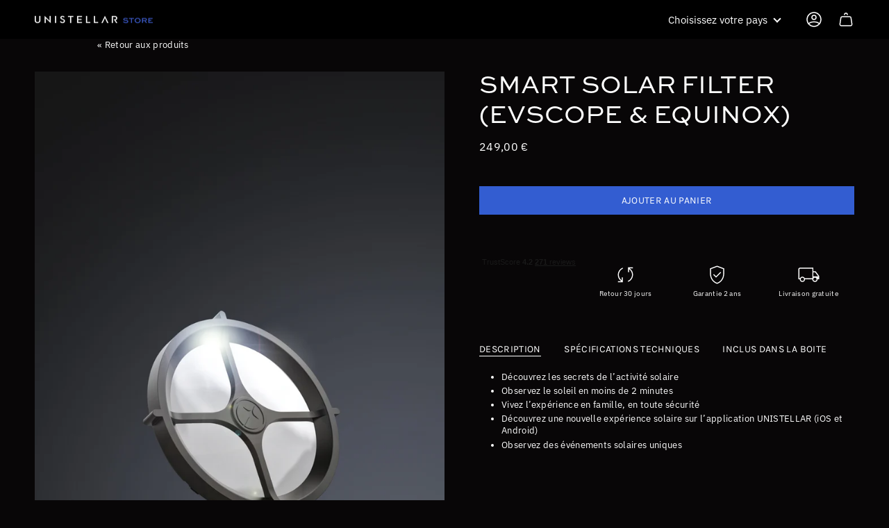

--- FILE ---
content_type: text/html; charset=utf-8
request_url: https://shop.eu.unistellar.com/fr/products/smart-solar-filter?variant=46763677417798
body_size: 46105
content:
<!doctype html>
<html class="no-js no-touch supports-no-cookies" lang="fr">
  <head>
      <!-- Google Tag Manager --> <script> (function(w,d,s,l,i){w[l]=w[l]||[];w[l].push({'gtm.start':new Date().getTime(),event:'gtm.js'});var f=d.getElementsByTagName(s)[0],j=d.createElement(s),dl=l!='dataLayer'?'&l='+l:'';j.async=true;j.src='https://www.googletagmanager.com/gtm.js?id='+i+dl;f.parentNode.insertBefore(j,f);})(window,document,'script','dataLayer','GTM-P9Q6PZ3'); </script> <!-- End Google Tag Manager --><meta charset="UTF-8">
<meta http-equiv="X-UA-Compatible" content="IE=edge">
<meta name="viewport" content="width=device-width,initial-scale=1"><meta name="theme-color" content="#335dd1">
<link rel="canonical" href="https://shop.eu.unistellar.com/fr/products/smart-solar-filter">

<!-- ======================= Broadcast Theme V7.0.0 ========================= -->


  <link rel="icon" type="image/png" href="//shop.eu.unistellar.com/cdn/shop/files/unistellar-favicon.png?crop=center&height=32&v=1704673729&width=32">

<link rel="preconnect" href="https://fonts.shopifycdn.com" crossorigin><!-- Title and description ================================================ -->


<title>
    
    Achetez un Smart Solar Filter UNISTELLAR pour EVSCOPE 2 ou EQUINOX 2
    
    
    
      &ndash; UNISTELLAR EUROPE
    
  </title>


  <meta name="description" content="Commandez dès aujourd&#39;hui votre SMART SOLAR FILTER UNISTELLAR sur notre boutique en ligne et percez les secrets de l&#39;activité solaire avec vos télescopes intelligents EVSCOPE et EQUINOX.">


<meta property="og:site_name" content="UNISTELLAR EUROPE">
<meta property="og:url" content="https://shop.eu.unistellar.com/fr/products/smart-solar-filter">
<meta property="og:title" content="Achetez un Smart Solar Filter UNISTELLAR pour EVSCOPE 2 ou EQUINOX 2">
<meta property="og:type" content="product">
<meta property="og:description" content="Commandez dès aujourd&#39;hui votre SMART SOLAR FILTER UNISTELLAR sur notre boutique en ligne et percez les secrets de l&#39;activité solaire avec vos télescopes intelligents EVSCOPE et EQUINOX."><meta property="og:image" content="http://shop.eu.unistellar.com/cdn/shop/files/SSF1-01_c91cc3fc-efe3-42af-87f6-ff9d71321196.jpg?v=1760092065">
  <meta property="og:image:secure_url" content="https://shop.eu.unistellar.com/cdn/shop/files/SSF1-01_c91cc3fc-efe3-42af-87f6-ff9d71321196.jpg?v=1760092065">
  <meta property="og:image:width" content="1340">
  <meta property="og:image:height" content="1736"><meta property="og:price:amount" content="249,00">
  <meta property="og:price:currency" content="EUR"><meta name="twitter:card" content="summary_large_image">
<meta name="twitter:title" content="Achetez un Smart Solar Filter UNISTELLAR pour EVSCOPE 2 ou EQUINOX 2">
<meta name="twitter:description" content="Commandez dès aujourd&#39;hui votre SMART SOLAR FILTER UNISTELLAR sur notre boutique en ligne et percez les secrets de l&#39;activité solaire avec vos télescopes intelligents EVSCOPE et EQUINOX.">
<!-- CSS ================================================================== -->
<style data-shopify>
  @font-face {
  font-family: "Bricolage Grotesque";
  font-weight: 400;
  font-style: normal;
  font-display: swap;
  src: url("//shop.eu.unistellar.com/cdn/fonts/bricolage_grotesque/bricolagegrotesque_n4.3c051773a9f927cd8737c10568a7e4175690f7d9.woff2") format("woff2"),
       url("//shop.eu.unistellar.com/cdn/fonts/bricolage_grotesque/bricolagegrotesque_n4.58698d726495f44d45631b33dcda62f474c467fc.woff") format("woff");
}

  @font-face {
  font-family: "IBM Plex Sans";
  font-weight: 400;
  font-style: normal;
  font-display: swap;
  src: url("//shop.eu.unistellar.com/cdn/fonts/ibm_plex_sans/ibmplexsans_n4.4633946c9236bd5cc5d0394ad07b807eb7ca1b32.woff2") format("woff2"),
       url("//shop.eu.unistellar.com/cdn/fonts/ibm_plex_sans/ibmplexsans_n4.6c6923eb6151e62a09e8a1ff83eaa1ce2a563a30.woff") format("woff");
}

  @font-face {
  font-family: "IBM Plex Sans";
  font-weight: 400;
  font-style: normal;
  font-display: swap;
  src: url("//shop.eu.unistellar.com/cdn/fonts/ibm_plex_sans/ibmplexsans_n4.4633946c9236bd5cc5d0394ad07b807eb7ca1b32.woff2") format("woff2"),
       url("//shop.eu.unistellar.com/cdn/fonts/ibm_plex_sans/ibmplexsans_n4.6c6923eb6151e62a09e8a1ff83eaa1ce2a563a30.woff") format("woff");
}

  @font-face {
  font-family: Karla;
  font-weight: 400;
  font-style: normal;
  font-display: swap;
  src: url("//shop.eu.unistellar.com/cdn/fonts/karla/karla_n4.40497e07df527e6a50e58fb17ef1950c72f3e32c.woff2") format("woff2"),
       url("//shop.eu.unistellar.com/cdn/fonts/karla/karla_n4.e9f6f9de321061073c6bfe03c28976ba8ce6ee18.woff") format("woff");
}

  @font-face {
  font-family: "IBM Plex Sans";
  font-weight: 400;
  font-style: normal;
  font-display: swap;
  src: url("//shop.eu.unistellar.com/cdn/fonts/ibm_plex_sans/ibmplexsans_n4.4633946c9236bd5cc5d0394ad07b807eb7ca1b32.woff2") format("woff2"),
       url("//shop.eu.unistellar.com/cdn/fonts/ibm_plex_sans/ibmplexsans_n4.6c6923eb6151e62a09e8a1ff83eaa1ce2a563a30.woff") format("woff");
}


  
    @font-face {
  font-family: "IBM Plex Sans";
  font-weight: 500;
  font-style: normal;
  font-display: swap;
  src: url("//shop.eu.unistellar.com/cdn/fonts/ibm_plex_sans/ibmplexsans_n5.6497f269fa9f40d64eb5c477de16730202ec9095.woff2") format("woff2"),
       url("//shop.eu.unistellar.com/cdn/fonts/ibm_plex_sans/ibmplexsans_n5.8b52b8ee6c3aeb856b77a4e7ea96e43c3953f23e.woff") format("woff");
}

  

  
    @font-face {
  font-family: "IBM Plex Sans";
  font-weight: 400;
  font-style: italic;
  font-display: swap;
  src: url("//shop.eu.unistellar.com/cdn/fonts/ibm_plex_sans/ibmplexsans_i4.ef77720fc4c9ae616083d1ac737f976e4c15f75b.woff2") format("woff2"),
       url("//shop.eu.unistellar.com/cdn/fonts/ibm_plex_sans/ibmplexsans_i4.76cc8914ac99481bd93e34f8998da7b57a578a71.woff") format("woff");
}

  

  
    @font-face {
  font-family: "IBM Plex Sans";
  font-weight: 500;
  font-style: italic;
  font-display: swap;
  src: url("//shop.eu.unistellar.com/cdn/fonts/ibm_plex_sans/ibmplexsans_i5.73e577e3a7dec5a36d3fdab66fa84919a835c4ce.woff2") format("woff2"),
       url("//shop.eu.unistellar.com/cdn/fonts/ibm_plex_sans/ibmplexsans_i5.7b848677c09eb2325db2a664badf081c861e4128.woff") format("woff");
}

  

  
    @font-face {
  font-family: "IBM Plex Sans";
  font-weight: 500;
  font-style: normal;
  font-display: swap;
  src: url("//shop.eu.unistellar.com/cdn/fonts/ibm_plex_sans/ibmplexsans_n5.6497f269fa9f40d64eb5c477de16730202ec9095.woff2") format("woff2"),
       url("//shop.eu.unistellar.com/cdn/fonts/ibm_plex_sans/ibmplexsans_n5.8b52b8ee6c3aeb856b77a4e7ea96e43c3953f23e.woff") format("woff");
}

  

  

  
    :root,
    .color-scheme-1 {--COLOR-BG-GRADIENT: #080607;
      --COLOR-BG: #080607;
      --COLOR-BG-RGB: 8, 6, 7;

      --COLOR-BG-ACCENT: #080607;
      --COLOR-BG-ACCENT-LIGHTEN: #34272d;

      /* === Link Color ===*/

      --COLOR-LINK: #ffffff;
      --COLOR-LINK-A50: rgba(255, 255, 255, 0.5);
      --COLOR-LINK-A70: rgba(255, 255, 255, 0.7);
      --COLOR-LINK-HOVER: rgba(255, 255, 255, 0.7);
      --COLOR-LINK-OPPOSITE: #000000;

      --COLOR-TEXT: #ffffff;
      --COLOR-TEXT-HOVER: rgba(255, 255, 255, 0.7);
      --COLOR-TEXT-LIGHT: #b5b4b5;
      --COLOR-TEXT-DARK: #d9d9d9;
      --COLOR-TEXT-A5:  rgba(255, 255, 255, 0.05);
      --COLOR-TEXT-A35: rgba(255, 255, 255, 0.35);
      --COLOR-TEXT-A50: rgba(255, 255, 255, 0.5);
      --COLOR-TEXT-A80: rgba(255, 255, 255, 0.8);


      --COLOR-BORDER: rgb(8, 6, 7);
      --COLOR-BORDER-LIGHT: #080607;
      --COLOR-BORDER-DARK: #000000;
      --COLOR-BORDER-HAIRLINE: #000000;

      --overlay-bg: #ffffff;

      /* === Bright color ===*/
      --COLOR-ACCENT: #335dd1;
      --COLOR-ACCENT-HOVER: #183c9f;
      --COLOR-ACCENT-FADE: rgba(51, 93, 209, 0.05);
      --COLOR-ACCENT-LIGHT: #a6bbf7;

      /* === Default Cart Gradient ===*/

      --FREE-SHIPPING-GRADIENT: linear-gradient(to right, var(--COLOR-ACCENT-LIGHT) 0%, var(--accent) 100%);

      /* === Buttons ===*/
      --BTN-PRIMARY-BG: #335dd1;
      --BTN-PRIMARY-TEXT: #ffffff;
      --BTN-PRIMARY-BORDER: #335dd1;
      --BTN-PRIMARY-BORDER-A70: rgba(51, 93, 209, 0.7);

      
      
        --BTN-PRIMARY-BG-BRIGHTER: #2b53bf;
      

      --BTN-SECONDARY-BG: #335dd1;
      --BTN-SECONDARY-TEXT: #ffffff;
      --BTN-SECONDARY-BORDER: #335dd1;
      --BTN-SECONDARY-BORDER-A70: rgba(51, 93, 209, 0.7);

      
      
        --BTN-SECONDARY-BG-BRIGHTER: #2b53bf;
      

      
--COLOR-BG-BRIGHTER: #251c21;

      --COLOR-BG-ALPHA-25: rgba(8, 6, 7, 0.25);
      --COLOR-BG-TRANSPARENT: rgba(8, 6, 7, 0);--COLOR-FOOTER-BG-HAIRLINE: #110d0f;

      /* Dynamic color variables */
      --accent: var(--COLOR-ACCENT);
      --accent-fade: var(--COLOR-ACCENT-FADE);
      --accent-hover: var(--COLOR-ACCENT-HOVER);
      --border: var(--COLOR-BORDER);
      --border-dark: var(--COLOR-BORDER-DARK);
      --border-light: var(--COLOR-BORDER-LIGHT);
      --border-hairline: var(--COLOR-BORDER-HAIRLINE);
      --bg: var(--COLOR-BG-GRADIENT, var(--COLOR-BG));
      --bg-accent: var(--COLOR-BG-ACCENT);
      --bg-accent-lighten: var(--COLOR-BG-ACCENT-LIGHTEN);
      --icons: var(--COLOR-TEXT);
      --link: var(--COLOR-LINK);
      --link-a50: var(--COLOR-LINK-A50);
      --link-a70: var(--COLOR-LINK-A70);
      --link-hover: var(--COLOR-LINK-HOVER);
      --link-opposite: var(--COLOR-LINK-OPPOSITE);
      --text: var(--COLOR-TEXT);
      --text-dark: var(--COLOR-TEXT-DARK);
      --text-light: var(--COLOR-TEXT-LIGHT);
      --text-hover: var(--COLOR-TEXT-HOVER);
      --text-a5: var(--COLOR-TEXT-A5);
      --text-a35: var(--COLOR-TEXT-A35);
      --text-a50: var(--COLOR-TEXT-A50);
      --text-a80: var(--COLOR-TEXT-A80);
    }
  
    
    .color-scheme-2 {--COLOR-BG-GRADIENT: #212121;
      --COLOR-BG: #212121;
      --COLOR-BG-RGB: 33, 33, 33;

      --COLOR-BG-ACCENT: #f5f2ec;
      --COLOR-BG-ACCENT-LIGHTEN: #ffffff;

      /* === Link Color ===*/

      --COLOR-LINK: #282c2e;
      --COLOR-LINK-A50: rgba(40, 44, 46, 0.5);
      --COLOR-LINK-A70: rgba(40, 44, 46, 0.7);
      --COLOR-LINK-HOVER: rgba(40, 44, 46, 0.7);
      --COLOR-LINK-OPPOSITE: #ffffff;

      --COLOR-TEXT: #ffffff;
      --COLOR-TEXT-HOVER: rgba(255, 255, 255, 0.7);
      --COLOR-TEXT-LIGHT: #bcbcbc;
      --COLOR-TEXT-DARK: #d9d9d9;
      --COLOR-TEXT-A5:  rgba(255, 255, 255, 0.05);
      --COLOR-TEXT-A35: rgba(255, 255, 255, 0.35);
      --COLOR-TEXT-A50: rgba(255, 255, 255, 0.5);
      --COLOR-TEXT-A80: rgba(255, 255, 255, 0.8);


      --COLOR-BORDER: rgb(209, 208, 206);
      --COLOR-BORDER-LIGHT: #8b8a89;
      --COLOR-BORDER-DARK: #a09e99;
      --COLOR-BORDER-HAIRLINE: #191919;

      --overlay-bg: #644d3e;

      /* === Bright color ===*/
      --COLOR-ACCENT: #ab8c52;
      --COLOR-ACCENT-HOVER: #806430;
      --COLOR-ACCENT-FADE: rgba(171, 140, 82, 0.05);
      --COLOR-ACCENT-LIGHT: #e8d4ae;

      /* === Default Cart Gradient ===*/

      --FREE-SHIPPING-GRADIENT: linear-gradient(to right, var(--COLOR-ACCENT-LIGHT) 0%, var(--accent) 100%);

      /* === Buttons ===*/
      --BTN-PRIMARY-BG: #212121;
      --BTN-PRIMARY-TEXT: #ffffff;
      --BTN-PRIMARY-BORDER: #212121;
      --BTN-PRIMARY-BORDER-A70: rgba(33, 33, 33, 0.7);

      
      
        --BTN-PRIMARY-BG-BRIGHTER: #2e2e2e;
      

      --BTN-SECONDARY-BG: #ffffff;
      --BTN-SECONDARY-TEXT: #000000;
      --BTN-SECONDARY-BORDER: #ab8c52;
      --BTN-SECONDARY-BORDER-A70: rgba(171, 140, 82, 0.7);

      
      
        --BTN-SECONDARY-BG-BRIGHTER: #f2f2f2;
      

      
--COLOR-BG-BRIGHTER: #2e2e2e;

      --COLOR-BG-ALPHA-25: rgba(33, 33, 33, 0.25);
      --COLOR-BG-TRANSPARENT: rgba(33, 33, 33, 0);--COLOR-FOOTER-BG-HAIRLINE: #292929;

      /* Dynamic color variables */
      --accent: var(--COLOR-ACCENT);
      --accent-fade: var(--COLOR-ACCENT-FADE);
      --accent-hover: var(--COLOR-ACCENT-HOVER);
      --border: var(--COLOR-BORDER);
      --border-dark: var(--COLOR-BORDER-DARK);
      --border-light: var(--COLOR-BORDER-LIGHT);
      --border-hairline: var(--COLOR-BORDER-HAIRLINE);
      --bg: var(--COLOR-BG-GRADIENT, var(--COLOR-BG));
      --bg-accent: var(--COLOR-BG-ACCENT);
      --bg-accent-lighten: var(--COLOR-BG-ACCENT-LIGHTEN);
      --icons: var(--COLOR-TEXT);
      --link: var(--COLOR-LINK);
      --link-a50: var(--COLOR-LINK-A50);
      --link-a70: var(--COLOR-LINK-A70);
      --link-hover: var(--COLOR-LINK-HOVER);
      --link-opposite: var(--COLOR-LINK-OPPOSITE);
      --text: var(--COLOR-TEXT);
      --text-dark: var(--COLOR-TEXT-DARK);
      --text-light: var(--COLOR-TEXT-LIGHT);
      --text-hover: var(--COLOR-TEXT-HOVER);
      --text-a5: var(--COLOR-TEXT-A5);
      --text-a35: var(--COLOR-TEXT-A35);
      --text-a50: var(--COLOR-TEXT-A50);
      --text-a80: var(--COLOR-TEXT-A80);
    }
  
    
    .color-scheme-3 {--COLOR-BG-GRADIENT: #f5f2ec;
      --COLOR-BG: #f5f2ec;
      --COLOR-BG-RGB: 245, 242, 236;

      --COLOR-BG-ACCENT: #ffffff;
      --COLOR-BG-ACCENT-LIGHTEN: #ffffff;

      /* === Link Color ===*/

      --COLOR-LINK: #282c2e;
      --COLOR-LINK-A50: rgba(40, 44, 46, 0.5);
      --COLOR-LINK-A70: rgba(40, 44, 46, 0.7);
      --COLOR-LINK-HOVER: rgba(40, 44, 46, 0.7);
      --COLOR-LINK-OPPOSITE: #ffffff;

      --COLOR-TEXT: #212121;
      --COLOR-TEXT-HOVER: rgba(33, 33, 33, 0.7);
      --COLOR-TEXT-LIGHT: #61605e;
      --COLOR-TEXT-DARK: #000000;
      --COLOR-TEXT-A5:  rgba(33, 33, 33, 0.05);
      --COLOR-TEXT-A35: rgba(33, 33, 33, 0.35);
      --COLOR-TEXT-A50: rgba(33, 33, 33, 0.5);
      --COLOR-TEXT-A80: rgba(33, 33, 33, 0.8);


      --COLOR-BORDER: rgb(209, 205, 196);
      --COLOR-BORDER-LIGHT: #dfdcd4;
      --COLOR-BORDER-DARK: #a49c8b;
      --COLOR-BORDER-HAIRLINE: #f0ebe2;

      --overlay-bg: #000000;

      /* === Bright color ===*/
      --COLOR-ACCENT: #ab8c52;
      --COLOR-ACCENT-HOVER: #806430;
      --COLOR-ACCENT-FADE: rgba(171, 140, 82, 0.05);
      --COLOR-ACCENT-LIGHT: #e8d4ae;

      /* === Default Cart Gradient ===*/

      --FREE-SHIPPING-GRADIENT: linear-gradient(to right, var(--COLOR-ACCENT-LIGHT) 0%, var(--accent) 100%);

      /* === Buttons ===*/
      --BTN-PRIMARY-BG: #212121;
      --BTN-PRIMARY-TEXT: #ffffff;
      --BTN-PRIMARY-BORDER: #212121;
      --BTN-PRIMARY-BORDER-A70: rgba(33, 33, 33, 0.7);

      
      
        --BTN-PRIMARY-BG-BRIGHTER: #2e2e2e;
      

      --BTN-SECONDARY-BG: #ab8c52;
      --BTN-SECONDARY-TEXT: #ffffff;
      --BTN-SECONDARY-BORDER: #ab8c52;
      --BTN-SECONDARY-BORDER-A70: rgba(171, 140, 82, 0.7);

      
      
        --BTN-SECONDARY-BG-BRIGHTER: #9a7e4a;
      

      
--COLOR-BG-BRIGHTER: #ece7db;

      --COLOR-BG-ALPHA-25: rgba(245, 242, 236, 0.25);
      --COLOR-BG-TRANSPARENT: rgba(245, 242, 236, 0);--COLOR-FOOTER-BG-HAIRLINE: #f0ebe2;

      /* Dynamic color variables */
      --accent: var(--COLOR-ACCENT);
      --accent-fade: var(--COLOR-ACCENT-FADE);
      --accent-hover: var(--COLOR-ACCENT-HOVER);
      --border: var(--COLOR-BORDER);
      --border-dark: var(--COLOR-BORDER-DARK);
      --border-light: var(--COLOR-BORDER-LIGHT);
      --border-hairline: var(--COLOR-BORDER-HAIRLINE);
      --bg: var(--COLOR-BG-GRADIENT, var(--COLOR-BG));
      --bg-accent: var(--COLOR-BG-ACCENT);
      --bg-accent-lighten: var(--COLOR-BG-ACCENT-LIGHTEN);
      --icons: var(--COLOR-TEXT);
      --link: var(--COLOR-LINK);
      --link-a50: var(--COLOR-LINK-A50);
      --link-a70: var(--COLOR-LINK-A70);
      --link-hover: var(--COLOR-LINK-HOVER);
      --link-opposite: var(--COLOR-LINK-OPPOSITE);
      --text: var(--COLOR-TEXT);
      --text-dark: var(--COLOR-TEXT-DARK);
      --text-light: var(--COLOR-TEXT-LIGHT);
      --text-hover: var(--COLOR-TEXT-HOVER);
      --text-a5: var(--COLOR-TEXT-A5);
      --text-a35: var(--COLOR-TEXT-A35);
      --text-a50: var(--COLOR-TEXT-A50);
      --text-a80: var(--COLOR-TEXT-A80);
    }
  
    
    .color-scheme-4 {--COLOR-BG-GRADIENT: #b0a38b;
      --COLOR-BG: #b0a38b;
      --COLOR-BG-RGB: 176, 163, 139;

      --COLOR-BG-ACCENT: #f5f2ec;
      --COLOR-BG-ACCENT-LIGHTEN: #ffffff;

      /* === Link Color ===*/

      --COLOR-LINK: #282c2e;
      --COLOR-LINK-A50: rgba(40, 44, 46, 0.5);
      --COLOR-LINK-A70: rgba(40, 44, 46, 0.7);
      --COLOR-LINK-HOVER: rgba(40, 44, 46, 0.7);
      --COLOR-LINK-OPPOSITE: #ffffff;

      --COLOR-TEXT: #212121;
      --COLOR-TEXT-HOVER: rgba(33, 33, 33, 0.7);
      --COLOR-TEXT-LIGHT: #4c4841;
      --COLOR-TEXT-DARK: #000000;
      --COLOR-TEXT-A5:  rgba(33, 33, 33, 0.05);
      --COLOR-TEXT-A35: rgba(33, 33, 33, 0.35);
      --COLOR-TEXT-A50: rgba(33, 33, 33, 0.5);
      --COLOR-TEXT-A80: rgba(33, 33, 33, 0.8);


      --COLOR-BORDER: rgb(243, 243, 243);
      --COLOR-BORDER-LIGHT: #d8d3c9;
      --COLOR-BORDER-DARK: #c0c0c0;
      --COLOR-BORDER-HAIRLINE: #aa9c82;

      --overlay-bg: #000000;

      /* === Bright color ===*/
      --COLOR-ACCENT: #ab8c52;
      --COLOR-ACCENT-HOVER: #806430;
      --COLOR-ACCENT-FADE: rgba(171, 140, 82, 0.05);
      --COLOR-ACCENT-LIGHT: #e8d4ae;

      /* === Default Cart Gradient ===*/

      --FREE-SHIPPING-GRADIENT: linear-gradient(to right, var(--COLOR-ACCENT-LIGHT) 0%, var(--accent) 100%);

      /* === Buttons ===*/
      --BTN-PRIMARY-BG: #212121;
      --BTN-PRIMARY-TEXT: #ffffff;
      --BTN-PRIMARY-BORDER: #ffffff;
      --BTN-PRIMARY-BORDER-A70: rgba(255, 255, 255, 0.7);

      
      
        --BTN-PRIMARY-BG-BRIGHTER: #2e2e2e;
      

      --BTN-SECONDARY-BG: #ab8c52;
      --BTN-SECONDARY-TEXT: #ffffff;
      --BTN-SECONDARY-BORDER: #ab8c52;
      --BTN-SECONDARY-BORDER-A70: rgba(171, 140, 82, 0.7);

      
      
        --BTN-SECONDARY-BG-BRIGHTER: #9a7e4a;
      

      
--COLOR-BG-BRIGHTER: #a6977c;

      --COLOR-BG-ALPHA-25: rgba(176, 163, 139, 0.25);
      --COLOR-BG-TRANSPARENT: rgba(176, 163, 139, 0);--COLOR-FOOTER-BG-HAIRLINE: #aa9c82;

      /* Dynamic color variables */
      --accent: var(--COLOR-ACCENT);
      --accent-fade: var(--COLOR-ACCENT-FADE);
      --accent-hover: var(--COLOR-ACCENT-HOVER);
      --border: var(--COLOR-BORDER);
      --border-dark: var(--COLOR-BORDER-DARK);
      --border-light: var(--COLOR-BORDER-LIGHT);
      --border-hairline: var(--COLOR-BORDER-HAIRLINE);
      --bg: var(--COLOR-BG-GRADIENT, var(--COLOR-BG));
      --bg-accent: var(--COLOR-BG-ACCENT);
      --bg-accent-lighten: var(--COLOR-BG-ACCENT-LIGHTEN);
      --icons: var(--COLOR-TEXT);
      --link: var(--COLOR-LINK);
      --link-a50: var(--COLOR-LINK-A50);
      --link-a70: var(--COLOR-LINK-A70);
      --link-hover: var(--COLOR-LINK-HOVER);
      --link-opposite: var(--COLOR-LINK-OPPOSITE);
      --text: var(--COLOR-TEXT);
      --text-dark: var(--COLOR-TEXT-DARK);
      --text-light: var(--COLOR-TEXT-LIGHT);
      --text-hover: var(--COLOR-TEXT-HOVER);
      --text-a5: var(--COLOR-TEXT-A5);
      --text-a35: var(--COLOR-TEXT-A35);
      --text-a50: var(--COLOR-TEXT-A50);
      --text-a80: var(--COLOR-TEXT-A80);
    }
  
    
    .color-scheme-5 {--COLOR-BG-GRADIENT: #868154;
      --COLOR-BG: #868154;
      --COLOR-BG-RGB: 134, 129, 84;

      --COLOR-BG-ACCENT: #f5f2ec;
      --COLOR-BG-ACCENT-LIGHTEN: #ffffff;

      /* === Link Color ===*/

      --COLOR-LINK: #282c2e;
      --COLOR-LINK-A50: rgba(40, 44, 46, 0.5);
      --COLOR-LINK-A70: rgba(40, 44, 46, 0.7);
      --COLOR-LINK-HOVER: rgba(40, 44, 46, 0.7);
      --COLOR-LINK-OPPOSITE: #ffffff;

      --COLOR-TEXT: #d8d2b3;
      --COLOR-TEXT-HOVER: rgba(216, 210, 179, 0.7);
      --COLOR-TEXT-LIGHT: #bfba97;
      --COLOR-TEXT-DARK: #c8bb76;
      --COLOR-TEXT-A5:  rgba(216, 210, 179, 0.05);
      --COLOR-TEXT-A35: rgba(216, 210, 179, 0.35);
      --COLOR-TEXT-A50: rgba(216, 210, 179, 0.5);
      --COLOR-TEXT-A80: rgba(216, 210, 179, 0.8);


      --COLOR-BORDER: rgb(243, 243, 243);
      --COLOR-BORDER-LIGHT: #c7c5b3;
      --COLOR-BORDER-DARK: #c0c0c0;
      --COLOR-BORDER-HAIRLINE: #7d784e;

      --overlay-bg: #000000;

      /* === Bright color ===*/
      --COLOR-ACCENT: #ab8c52;
      --COLOR-ACCENT-HOVER: #806430;
      --COLOR-ACCENT-FADE: rgba(171, 140, 82, 0.05);
      --COLOR-ACCENT-LIGHT: #e8d4ae;

      /* === Default Cart Gradient ===*/

      --FREE-SHIPPING-GRADIENT: linear-gradient(to right, var(--COLOR-ACCENT-LIGHT) 0%, var(--accent) 100%);

      /* === Buttons ===*/
      --BTN-PRIMARY-BG: #212121;
      --BTN-PRIMARY-TEXT: #ffffff;
      --BTN-PRIMARY-BORDER: #212121;
      --BTN-PRIMARY-BORDER-A70: rgba(33, 33, 33, 0.7);

      
      
        --BTN-PRIMARY-BG-BRIGHTER: #2e2e2e;
      

      --BTN-SECONDARY-BG: #ab8c52;
      --BTN-SECONDARY-TEXT: #ffffff;
      --BTN-SECONDARY-BORDER: #ab8c52;
      --BTN-SECONDARY-BORDER-A70: rgba(171, 140, 82, 0.7);

      
      
        --BTN-SECONDARY-BG-BRIGHTER: #9a7e4a;
      

      
--COLOR-BG-BRIGHTER: #76724a;

      --COLOR-BG-ALPHA-25: rgba(134, 129, 84, 0.25);
      --COLOR-BG-TRANSPARENT: rgba(134, 129, 84, 0);--COLOR-FOOTER-BG-HAIRLINE: #7d784e;

      /* Dynamic color variables */
      --accent: var(--COLOR-ACCENT);
      --accent-fade: var(--COLOR-ACCENT-FADE);
      --accent-hover: var(--COLOR-ACCENT-HOVER);
      --border: var(--COLOR-BORDER);
      --border-dark: var(--COLOR-BORDER-DARK);
      --border-light: var(--COLOR-BORDER-LIGHT);
      --border-hairline: var(--COLOR-BORDER-HAIRLINE);
      --bg: var(--COLOR-BG-GRADIENT, var(--COLOR-BG));
      --bg-accent: var(--COLOR-BG-ACCENT);
      --bg-accent-lighten: var(--COLOR-BG-ACCENT-LIGHTEN);
      --icons: var(--COLOR-TEXT);
      --link: var(--COLOR-LINK);
      --link-a50: var(--COLOR-LINK-A50);
      --link-a70: var(--COLOR-LINK-A70);
      --link-hover: var(--COLOR-LINK-HOVER);
      --link-opposite: var(--COLOR-LINK-OPPOSITE);
      --text: var(--COLOR-TEXT);
      --text-dark: var(--COLOR-TEXT-DARK);
      --text-light: var(--COLOR-TEXT-LIGHT);
      --text-hover: var(--COLOR-TEXT-HOVER);
      --text-a5: var(--COLOR-TEXT-A5);
      --text-a35: var(--COLOR-TEXT-A35);
      --text-a50: var(--COLOR-TEXT-A50);
      --text-a80: var(--COLOR-TEXT-A80);
    }
  
    
    .color-scheme-6 {--COLOR-BG-GRADIENT: #fcfbf9;
      --COLOR-BG: #fcfbf9;
      --COLOR-BG-RGB: 252, 251, 249;

      --COLOR-BG-ACCENT: #f5f2ec;
      --COLOR-BG-ACCENT-LIGHTEN: #ffffff;

      /* === Link Color ===*/

      --COLOR-LINK: #282c2e;
      --COLOR-LINK-A50: rgba(40, 44, 46, 0.5);
      --COLOR-LINK-A70: rgba(40, 44, 46, 0.7);
      --COLOR-LINK-HOVER: rgba(40, 44, 46, 0.7);
      --COLOR-LINK-OPPOSITE: #ffffff;

      --COLOR-TEXT: #212121;
      --COLOR-TEXT-HOVER: rgba(33, 33, 33, 0.7);
      --COLOR-TEXT-LIGHT: #636262;
      --COLOR-TEXT-DARK: #000000;
      --COLOR-TEXT-A5:  rgba(33, 33, 33, 0.05);
      --COLOR-TEXT-A35: rgba(33, 33, 33, 0.35);
      --COLOR-TEXT-A50: rgba(33, 33, 33, 0.5);
      --COLOR-TEXT-A80: rgba(33, 33, 33, 0.8);


      --COLOR-BORDER: rgb(209, 208, 206);
      --COLOR-BORDER-LIGHT: #e2e1df;
      --COLOR-BORDER-DARK: #a09e99;
      --COLOR-BORDER-HAIRLINE: #f7f4ef;

      --overlay-bg: #000000;

      /* === Bright color ===*/
      --COLOR-ACCENT: #ab8c52;
      --COLOR-ACCENT-HOVER: #806430;
      --COLOR-ACCENT-FADE: rgba(171, 140, 82, 0.05);
      --COLOR-ACCENT-LIGHT: #e8d4ae;

      /* === Default Cart Gradient ===*/

      --FREE-SHIPPING-GRADIENT: linear-gradient(to right, var(--COLOR-ACCENT-LIGHT) 0%, var(--accent) 100%);

      /* === Buttons ===*/
      --BTN-PRIMARY-BG: #ffffff;
      --BTN-PRIMARY-TEXT: #212121;
      --BTN-PRIMARY-BORDER: #ffffff;
      --BTN-PRIMARY-BORDER-A70: rgba(255, 255, 255, 0.7);

      
      
        --BTN-PRIMARY-BG-BRIGHTER: #f2f2f2;
      

      --BTN-SECONDARY-BG: #ab8c52;
      --BTN-SECONDARY-TEXT: #ffffff;
      --BTN-SECONDARY-BORDER: #ab8c52;
      --BTN-SECONDARY-BORDER-A70: rgba(171, 140, 82, 0.7);

      
      
        --BTN-SECONDARY-BG-BRIGHTER: #9a7e4a;
      

      
--COLOR-BG-BRIGHTER: #f4f0e8;

      --COLOR-BG-ALPHA-25: rgba(252, 251, 249, 0.25);
      --COLOR-BG-TRANSPARENT: rgba(252, 251, 249, 0);--COLOR-FOOTER-BG-HAIRLINE: #f7f4ef;

      /* Dynamic color variables */
      --accent: var(--COLOR-ACCENT);
      --accent-fade: var(--COLOR-ACCENT-FADE);
      --accent-hover: var(--COLOR-ACCENT-HOVER);
      --border: var(--COLOR-BORDER);
      --border-dark: var(--COLOR-BORDER-DARK);
      --border-light: var(--COLOR-BORDER-LIGHT);
      --border-hairline: var(--COLOR-BORDER-HAIRLINE);
      --bg: var(--COLOR-BG-GRADIENT, var(--COLOR-BG));
      --bg-accent: var(--COLOR-BG-ACCENT);
      --bg-accent-lighten: var(--COLOR-BG-ACCENT-LIGHTEN);
      --icons: var(--COLOR-TEXT);
      --link: var(--COLOR-LINK);
      --link-a50: var(--COLOR-LINK-A50);
      --link-a70: var(--COLOR-LINK-A70);
      --link-hover: var(--COLOR-LINK-HOVER);
      --link-opposite: var(--COLOR-LINK-OPPOSITE);
      --text: var(--COLOR-TEXT);
      --text-dark: var(--COLOR-TEXT-DARK);
      --text-light: var(--COLOR-TEXT-LIGHT);
      --text-hover: var(--COLOR-TEXT-HOVER);
      --text-a5: var(--COLOR-TEXT-A5);
      --text-a35: var(--COLOR-TEXT-A35);
      --text-a50: var(--COLOR-TEXT-A50);
      --text-a80: var(--COLOR-TEXT-A80);
    }
  
    
    .color-scheme-7 {--COLOR-BG-GRADIENT: #f5f2ec;
      --COLOR-BG: #f5f2ec;
      --COLOR-BG-RGB: 245, 242, 236;

      --COLOR-BG-ACCENT: #f5f2ec;
      --COLOR-BG-ACCENT-LIGHTEN: #ffffff;

      /* === Link Color ===*/

      --COLOR-LINK: #282c2e;
      --COLOR-LINK-A50: rgba(40, 44, 46, 0.5);
      --COLOR-LINK-A70: rgba(40, 44, 46, 0.7);
      --COLOR-LINK-HOVER: rgba(40, 44, 46, 0.7);
      --COLOR-LINK-OPPOSITE: #ffffff;

      --COLOR-TEXT: #685a3f;
      --COLOR-TEXT-HOVER: rgba(104, 90, 63, 0.7);
      --COLOR-TEXT-LIGHT: #928873;
      --COLOR-TEXT-DARK: #3d321e;
      --COLOR-TEXT-A5:  rgba(104, 90, 63, 0.05);
      --COLOR-TEXT-A35: rgba(104, 90, 63, 0.35);
      --COLOR-TEXT-A50: rgba(104, 90, 63, 0.5);
      --COLOR-TEXT-A80: rgba(104, 90, 63, 0.8);


      --COLOR-BORDER: rgb(209, 205, 196);
      --COLOR-BORDER-LIGHT: #dfdcd4;
      --COLOR-BORDER-DARK: #a49c8b;
      --COLOR-BORDER-HAIRLINE: #f0ebe2;

      --overlay-bg: #000000;

      /* === Bright color ===*/
      --COLOR-ACCENT: #ab8c52;
      --COLOR-ACCENT-HOVER: #806430;
      --COLOR-ACCENT-FADE: rgba(171, 140, 82, 0.05);
      --COLOR-ACCENT-LIGHT: #e8d4ae;

      /* === Default Cart Gradient ===*/

      --FREE-SHIPPING-GRADIENT: linear-gradient(to right, var(--COLOR-ACCENT-LIGHT) 0%, var(--accent) 100%);

      /* === Buttons ===*/
      --BTN-PRIMARY-BG: #212121;
      --BTN-PRIMARY-TEXT: #ffffff;
      --BTN-PRIMARY-BORDER: #212121;
      --BTN-PRIMARY-BORDER-A70: rgba(33, 33, 33, 0.7);

      
      
        --BTN-PRIMARY-BG-BRIGHTER: #2e2e2e;
      

      --BTN-SECONDARY-BG: #ab8c52;
      --BTN-SECONDARY-TEXT: #ffffff;
      --BTN-SECONDARY-BORDER: #ab8c52;
      --BTN-SECONDARY-BORDER-A70: rgba(171, 140, 82, 0.7);

      
      
        --BTN-SECONDARY-BG-BRIGHTER: #9a7e4a;
      

      
--COLOR-BG-BRIGHTER: #ece7db;

      --COLOR-BG-ALPHA-25: rgba(245, 242, 236, 0.25);
      --COLOR-BG-TRANSPARENT: rgba(245, 242, 236, 0);--COLOR-FOOTER-BG-HAIRLINE: #f0ebe2;

      /* Dynamic color variables */
      --accent: var(--COLOR-ACCENT);
      --accent-fade: var(--COLOR-ACCENT-FADE);
      --accent-hover: var(--COLOR-ACCENT-HOVER);
      --border: var(--COLOR-BORDER);
      --border-dark: var(--COLOR-BORDER-DARK);
      --border-light: var(--COLOR-BORDER-LIGHT);
      --border-hairline: var(--COLOR-BORDER-HAIRLINE);
      --bg: var(--COLOR-BG-GRADIENT, var(--COLOR-BG));
      --bg-accent: var(--COLOR-BG-ACCENT);
      --bg-accent-lighten: var(--COLOR-BG-ACCENT-LIGHTEN);
      --icons: var(--COLOR-TEXT);
      --link: var(--COLOR-LINK);
      --link-a50: var(--COLOR-LINK-A50);
      --link-a70: var(--COLOR-LINK-A70);
      --link-hover: var(--COLOR-LINK-HOVER);
      --link-opposite: var(--COLOR-LINK-OPPOSITE);
      --text: var(--COLOR-TEXT);
      --text-dark: var(--COLOR-TEXT-DARK);
      --text-light: var(--COLOR-TEXT-LIGHT);
      --text-hover: var(--COLOR-TEXT-HOVER);
      --text-a5: var(--COLOR-TEXT-A5);
      --text-a35: var(--COLOR-TEXT-A35);
      --text-a50: var(--COLOR-TEXT-A50);
      --text-a80: var(--COLOR-TEXT-A80);
    }
  
    
    .color-scheme-8 {--COLOR-BG-GRADIENT: #eae6dd;
      --COLOR-BG: #eae6dd;
      --COLOR-BG-RGB: 234, 230, 221;

      --COLOR-BG-ACCENT: #f5f2ec;
      --COLOR-BG-ACCENT-LIGHTEN: #ffffff;

      /* === Link Color ===*/

      --COLOR-LINK: #282c2e;
      --COLOR-LINK-A50: rgba(40, 44, 46, 0.5);
      --COLOR-LINK-A70: rgba(40, 44, 46, 0.7);
      --COLOR-LINK-HOVER: rgba(40, 44, 46, 0.7);
      --COLOR-LINK-OPPOSITE: #ffffff;

      --COLOR-TEXT: #212121;
      --COLOR-TEXT-HOVER: rgba(33, 33, 33, 0.7);
      --COLOR-TEXT-LIGHT: #5d5c59;
      --COLOR-TEXT-DARK: #000000;
      --COLOR-TEXT-A5:  rgba(33, 33, 33, 0.05);
      --COLOR-TEXT-A35: rgba(33, 33, 33, 0.35);
      --COLOR-TEXT-A50: rgba(33, 33, 33, 0.5);
      --COLOR-TEXT-A80: rgba(33, 33, 33, 0.8);


      --COLOR-BORDER: rgb(209, 205, 196);
      --COLOR-BORDER-LIGHT: #dbd7ce;
      --COLOR-BORDER-DARK: #a49c8b;
      --COLOR-BORDER-HAIRLINE: #e4dfd4;

      --overlay-bg: #000000;

      /* === Bright color ===*/
      --COLOR-ACCENT: #ab8c52;
      --COLOR-ACCENT-HOVER: #806430;
      --COLOR-ACCENT-FADE: rgba(171, 140, 82, 0.05);
      --COLOR-ACCENT-LIGHT: #e8d4ae;

      /* === Default Cart Gradient ===*/

      --FREE-SHIPPING-GRADIENT: linear-gradient(to right, var(--COLOR-ACCENT-LIGHT) 0%, var(--accent) 100%);

      /* === Buttons ===*/
      --BTN-PRIMARY-BG: #212121;
      --BTN-PRIMARY-TEXT: #ffffff;
      --BTN-PRIMARY-BORDER: #212121;
      --BTN-PRIMARY-BORDER-A70: rgba(33, 33, 33, 0.7);

      
      
        --BTN-PRIMARY-BG-BRIGHTER: #2e2e2e;
      

      --BTN-SECONDARY-BG: #ab8c52;
      --BTN-SECONDARY-TEXT: #ffffff;
      --BTN-SECONDARY-BORDER: #ab8c52;
      --BTN-SECONDARY-BORDER-A70: rgba(171, 140, 82, 0.7);

      
      
        --BTN-SECONDARY-BG-BRIGHTER: #9a7e4a;
      

      
--COLOR-BG-BRIGHTER: #e0dacd;

      --COLOR-BG-ALPHA-25: rgba(234, 230, 221, 0.25);
      --COLOR-BG-TRANSPARENT: rgba(234, 230, 221, 0);--COLOR-FOOTER-BG-HAIRLINE: #e4dfd4;

      /* Dynamic color variables */
      --accent: var(--COLOR-ACCENT);
      --accent-fade: var(--COLOR-ACCENT-FADE);
      --accent-hover: var(--COLOR-ACCENT-HOVER);
      --border: var(--COLOR-BORDER);
      --border-dark: var(--COLOR-BORDER-DARK);
      --border-light: var(--COLOR-BORDER-LIGHT);
      --border-hairline: var(--COLOR-BORDER-HAIRLINE);
      --bg: var(--COLOR-BG-GRADIENT, var(--COLOR-BG));
      --bg-accent: var(--COLOR-BG-ACCENT);
      --bg-accent-lighten: var(--COLOR-BG-ACCENT-LIGHTEN);
      --icons: var(--COLOR-TEXT);
      --link: var(--COLOR-LINK);
      --link-a50: var(--COLOR-LINK-A50);
      --link-a70: var(--COLOR-LINK-A70);
      --link-hover: var(--COLOR-LINK-HOVER);
      --link-opposite: var(--COLOR-LINK-OPPOSITE);
      --text: var(--COLOR-TEXT);
      --text-dark: var(--COLOR-TEXT-DARK);
      --text-light: var(--COLOR-TEXT-LIGHT);
      --text-hover: var(--COLOR-TEXT-HOVER);
      --text-a5: var(--COLOR-TEXT-A5);
      --text-a35: var(--COLOR-TEXT-A35);
      --text-a50: var(--COLOR-TEXT-A50);
      --text-a80: var(--COLOR-TEXT-A80);
    }
  
    
    .color-scheme-9 {--COLOR-BG-GRADIENT: #fcfbf9;
      --COLOR-BG: #fcfbf9;
      --COLOR-BG-RGB: 252, 251, 249;

      --COLOR-BG-ACCENT: #f5f2ec;
      --COLOR-BG-ACCENT-LIGHTEN: #ffffff;

      /* === Link Color ===*/

      --COLOR-LINK: #282c2e;
      --COLOR-LINK-A50: rgba(40, 44, 46, 0.5);
      --COLOR-LINK-A70: rgba(40, 44, 46, 0.7);
      --COLOR-LINK-HOVER: rgba(40, 44, 46, 0.7);
      --COLOR-LINK-OPPOSITE: #ffffff;

      --COLOR-TEXT: #212121;
      --COLOR-TEXT-HOVER: rgba(33, 33, 33, 0.7);
      --COLOR-TEXT-LIGHT: #636262;
      --COLOR-TEXT-DARK: #000000;
      --COLOR-TEXT-A5:  rgba(33, 33, 33, 0.05);
      --COLOR-TEXT-A35: rgba(33, 33, 33, 0.35);
      --COLOR-TEXT-A50: rgba(33, 33, 33, 0.5);
      --COLOR-TEXT-A80: rgba(33, 33, 33, 0.8);


      --COLOR-BORDER: rgb(234, 234, 234);
      --COLOR-BORDER-LIGHT: #f1f1f0;
      --COLOR-BORDER-DARK: #b7b7b7;
      --COLOR-BORDER-HAIRLINE: #f7f4ef;

      --overlay-bg: #000000;

      /* === Bright color ===*/
      --COLOR-ACCENT: #ab8c52;
      --COLOR-ACCENT-HOVER: #806430;
      --COLOR-ACCENT-FADE: rgba(171, 140, 82, 0.05);
      --COLOR-ACCENT-LIGHT: #e8d4ae;

      /* === Default Cart Gradient ===*/

      --FREE-SHIPPING-GRADIENT: linear-gradient(to right, var(--COLOR-ACCENT-LIGHT) 0%, var(--accent) 100%);

      /* === Buttons ===*/
      --BTN-PRIMARY-BG: #212121;
      --BTN-PRIMARY-TEXT: #ffffff;
      --BTN-PRIMARY-BORDER: #212121;
      --BTN-PRIMARY-BORDER-A70: rgba(33, 33, 33, 0.7);

      
      
        --BTN-PRIMARY-BG-BRIGHTER: #2e2e2e;
      

      --BTN-SECONDARY-BG: #f5f2ec;
      --BTN-SECONDARY-TEXT: #212121;
      --BTN-SECONDARY-BORDER: #f5f2ec;
      --BTN-SECONDARY-BORDER-A70: rgba(245, 242, 236, 0.7);

      
      
        --BTN-SECONDARY-BG-BRIGHTER: #ece7db;
      

      
--COLOR-BG-BRIGHTER: #f4f0e8;

      --COLOR-BG-ALPHA-25: rgba(252, 251, 249, 0.25);
      --COLOR-BG-TRANSPARENT: rgba(252, 251, 249, 0);--COLOR-FOOTER-BG-HAIRLINE: #f7f4ef;

      /* Dynamic color variables */
      --accent: var(--COLOR-ACCENT);
      --accent-fade: var(--COLOR-ACCENT-FADE);
      --accent-hover: var(--COLOR-ACCENT-HOVER);
      --border: var(--COLOR-BORDER);
      --border-dark: var(--COLOR-BORDER-DARK);
      --border-light: var(--COLOR-BORDER-LIGHT);
      --border-hairline: var(--COLOR-BORDER-HAIRLINE);
      --bg: var(--COLOR-BG-GRADIENT, var(--COLOR-BG));
      --bg-accent: var(--COLOR-BG-ACCENT);
      --bg-accent-lighten: var(--COLOR-BG-ACCENT-LIGHTEN);
      --icons: var(--COLOR-TEXT);
      --link: var(--COLOR-LINK);
      --link-a50: var(--COLOR-LINK-A50);
      --link-a70: var(--COLOR-LINK-A70);
      --link-hover: var(--COLOR-LINK-HOVER);
      --link-opposite: var(--COLOR-LINK-OPPOSITE);
      --text: var(--COLOR-TEXT);
      --text-dark: var(--COLOR-TEXT-DARK);
      --text-light: var(--COLOR-TEXT-LIGHT);
      --text-hover: var(--COLOR-TEXT-HOVER);
      --text-a5: var(--COLOR-TEXT-A5);
      --text-a35: var(--COLOR-TEXT-A35);
      --text-a50: var(--COLOR-TEXT-A50);
      --text-a80: var(--COLOR-TEXT-A80);
    }
  
    
    .color-scheme-10 {--COLOR-BG-GRADIENT: rgba(0,0,0,0);
      --COLOR-BG: rgba(0,0,0,0);
      --COLOR-BG-RGB: 0, 0, 0;

      --COLOR-BG-ACCENT: #f5f2ec;
      --COLOR-BG-ACCENT-LIGHTEN: #ffffff;

      /* === Link Color ===*/

      --COLOR-LINK: #282c2e;
      --COLOR-LINK-A50: rgba(40, 44, 46, 0.5);
      --COLOR-LINK-A70: rgba(40, 44, 46, 0.7);
      --COLOR-LINK-HOVER: rgba(40, 44, 46, 0.7);
      --COLOR-LINK-OPPOSITE: #ffffff;

      --COLOR-TEXT: #ffffff;
      --COLOR-TEXT-HOVER: rgba(255, 255, 255, 0.7);
      --COLOR-TEXT-LIGHT: rgba(179, 179, 179, 0.7);
      --COLOR-TEXT-DARK: #d9d9d9;
      --COLOR-TEXT-A5:  rgba(255, 255, 255, 0.05);
      --COLOR-TEXT-A35: rgba(255, 255, 255, 0.35);
      --COLOR-TEXT-A50: rgba(255, 255, 255, 0.5);
      --COLOR-TEXT-A80: rgba(255, 255, 255, 0.8);


      --COLOR-BORDER: rgb(209, 205, 196);
      --COLOR-BORDER-LIGHT: rgba(125, 123, 118, 0.6);
      --COLOR-BORDER-DARK: #a49c8b;
      --COLOR-BORDER-HAIRLINE: rgba(0, 0, 0, 0.0);

      --overlay-bg: #000000;

      /* === Bright color ===*/
      --COLOR-ACCENT: #ab8c52;
      --COLOR-ACCENT-HOVER: #806430;
      --COLOR-ACCENT-FADE: rgba(171, 140, 82, 0.05);
      --COLOR-ACCENT-LIGHT: #e8d4ae;

      /* === Default Cart Gradient ===*/

      --FREE-SHIPPING-GRADIENT: linear-gradient(to right, var(--COLOR-ACCENT-LIGHT) 0%, var(--accent) 100%);

      /* === Buttons ===*/
      --BTN-PRIMARY-BG: #212121;
      --BTN-PRIMARY-TEXT: #ffffff;
      --BTN-PRIMARY-BORDER: #ffffff;
      --BTN-PRIMARY-BORDER-A70: rgba(255, 255, 255, 0.7);

      
      
        --BTN-PRIMARY-BG-BRIGHTER: #2e2e2e;
      

      --BTN-SECONDARY-BG: #ab8c52;
      --BTN-SECONDARY-TEXT: #ffffff;
      --BTN-SECONDARY-BORDER: #ab8c52;
      --BTN-SECONDARY-BORDER-A70: rgba(171, 140, 82, 0.7);

      
      
        --BTN-SECONDARY-BG-BRIGHTER: #9a7e4a;
      

      
--COLOR-BG-BRIGHTER: rgba(26, 26, 26, 0.0);

      --COLOR-BG-ALPHA-25: rgba(0, 0, 0, 0.25);
      --COLOR-BG-TRANSPARENT: rgba(0, 0, 0, 0);--COLOR-FOOTER-BG-HAIRLINE: rgba(8, 8, 8, 0.0);

      /* Dynamic color variables */
      --accent: var(--COLOR-ACCENT);
      --accent-fade: var(--COLOR-ACCENT-FADE);
      --accent-hover: var(--COLOR-ACCENT-HOVER);
      --border: var(--COLOR-BORDER);
      --border-dark: var(--COLOR-BORDER-DARK);
      --border-light: var(--COLOR-BORDER-LIGHT);
      --border-hairline: var(--COLOR-BORDER-HAIRLINE);
      --bg: var(--COLOR-BG-GRADIENT, var(--COLOR-BG));
      --bg-accent: var(--COLOR-BG-ACCENT);
      --bg-accent-lighten: var(--COLOR-BG-ACCENT-LIGHTEN);
      --icons: var(--COLOR-TEXT);
      --link: var(--COLOR-LINK);
      --link-a50: var(--COLOR-LINK-A50);
      --link-a70: var(--COLOR-LINK-A70);
      --link-hover: var(--COLOR-LINK-HOVER);
      --link-opposite: var(--COLOR-LINK-OPPOSITE);
      --text: var(--COLOR-TEXT);
      --text-dark: var(--COLOR-TEXT-DARK);
      --text-light: var(--COLOR-TEXT-LIGHT);
      --text-hover: var(--COLOR-TEXT-HOVER);
      --text-a5: var(--COLOR-TEXT-A5);
      --text-a35: var(--COLOR-TEXT-A35);
      --text-a50: var(--COLOR-TEXT-A50);
      --text-a80: var(--COLOR-TEXT-A80);
    }
  
    
    .color-scheme-11 {--COLOR-BG-GRADIENT: rgba(0,0,0,0);
      --COLOR-BG: rgba(0,0,0,0);
      --COLOR-BG-RGB: 0, 0, 0;

      --COLOR-BG-ACCENT: #f5f2ec;
      --COLOR-BG-ACCENT-LIGHTEN: #ffffff;

      /* === Link Color ===*/

      --COLOR-LINK: #282c2e;
      --COLOR-LINK-A50: rgba(40, 44, 46, 0.5);
      --COLOR-LINK-A70: rgba(40, 44, 46, 0.7);
      --COLOR-LINK-HOVER: rgba(40, 44, 46, 0.7);
      --COLOR-LINK-OPPOSITE: #ffffff;

      --COLOR-TEXT: #ffffff;
      --COLOR-TEXT-HOVER: rgba(255, 255, 255, 0.7);
      --COLOR-TEXT-LIGHT: rgba(179, 179, 179, 0.7);
      --COLOR-TEXT-DARK: #d9d9d9;
      --COLOR-TEXT-A5:  rgba(255, 255, 255, 0.05);
      --COLOR-TEXT-A35: rgba(255, 255, 255, 0.35);
      --COLOR-TEXT-A50: rgba(255, 255, 255, 0.5);
      --COLOR-TEXT-A80: rgba(255, 255, 255, 0.8);


      --COLOR-BORDER: rgb(209, 205, 196);
      --COLOR-BORDER-LIGHT: rgba(125, 123, 118, 0.6);
      --COLOR-BORDER-DARK: #a49c8b;
      --COLOR-BORDER-HAIRLINE: rgba(0, 0, 0, 0.0);

      --overlay-bg: #000000;

      /* === Bright color ===*/
      --COLOR-ACCENT: #ab8c52;
      --COLOR-ACCENT-HOVER: #806430;
      --COLOR-ACCENT-FADE: rgba(171, 140, 82, 0.05);
      --COLOR-ACCENT-LIGHT: #e8d4ae;

      /* === Default Cart Gradient ===*/

      --FREE-SHIPPING-GRADIENT: linear-gradient(to right, var(--COLOR-ACCENT-LIGHT) 0%, var(--accent) 100%);

      /* === Buttons ===*/
      --BTN-PRIMARY-BG: #212121;
      --BTN-PRIMARY-TEXT: #ffffff;
      --BTN-PRIMARY-BORDER: #ffffff;
      --BTN-PRIMARY-BORDER-A70: rgba(255, 255, 255, 0.7);

      
      
        --BTN-PRIMARY-BG-BRIGHTER: #2e2e2e;
      

      --BTN-SECONDARY-BG: #ab8c52;
      --BTN-SECONDARY-TEXT: #ffffff;
      --BTN-SECONDARY-BORDER: #ab8c52;
      --BTN-SECONDARY-BORDER-A70: rgba(171, 140, 82, 0.7);

      
      
        --BTN-SECONDARY-BG-BRIGHTER: #9a7e4a;
      

      
--COLOR-BG-BRIGHTER: rgba(26, 26, 26, 0.0);

      --COLOR-BG-ALPHA-25: rgba(0, 0, 0, 0.25);
      --COLOR-BG-TRANSPARENT: rgba(0, 0, 0, 0);--COLOR-FOOTER-BG-HAIRLINE: rgba(8, 8, 8, 0.0);

      /* Dynamic color variables */
      --accent: var(--COLOR-ACCENT);
      --accent-fade: var(--COLOR-ACCENT-FADE);
      --accent-hover: var(--COLOR-ACCENT-HOVER);
      --border: var(--COLOR-BORDER);
      --border-dark: var(--COLOR-BORDER-DARK);
      --border-light: var(--COLOR-BORDER-LIGHT);
      --border-hairline: var(--COLOR-BORDER-HAIRLINE);
      --bg: var(--COLOR-BG-GRADIENT, var(--COLOR-BG));
      --bg-accent: var(--COLOR-BG-ACCENT);
      --bg-accent-lighten: var(--COLOR-BG-ACCENT-LIGHTEN);
      --icons: var(--COLOR-TEXT);
      --link: var(--COLOR-LINK);
      --link-a50: var(--COLOR-LINK-A50);
      --link-a70: var(--COLOR-LINK-A70);
      --link-hover: var(--COLOR-LINK-HOVER);
      --link-opposite: var(--COLOR-LINK-OPPOSITE);
      --text: var(--COLOR-TEXT);
      --text-dark: var(--COLOR-TEXT-DARK);
      --text-light: var(--COLOR-TEXT-LIGHT);
      --text-hover: var(--COLOR-TEXT-HOVER);
      --text-a5: var(--COLOR-TEXT-A5);
      --text-a35: var(--COLOR-TEXT-A35);
      --text-a50: var(--COLOR-TEXT-A50);
      --text-a80: var(--COLOR-TEXT-A80);
    }
  
    
    .color-scheme-9bad1e9f-73c6-49f2-8a10-039292427fa9 {--COLOR-BG-GRADIENT: #d1d0ce;
      --COLOR-BG: #d1d0ce;
      --COLOR-BG-RGB: 209, 208, 206;

      --COLOR-BG-ACCENT: #080607;
      --COLOR-BG-ACCENT-LIGHTEN: #34272d;

      /* === Link Color ===*/

      --COLOR-LINK: #080607;
      --COLOR-LINK-A50: rgba(8, 6, 7, 0.5);
      --COLOR-LINK-A70: rgba(8, 6, 7, 0.7);
      --COLOR-LINK-HOVER: rgba(8, 6, 7, 0.7);
      --COLOR-LINK-OPPOSITE: #ffffff;

      --COLOR-TEXT: #080607;
      --COLOR-TEXT-HOVER: rgba(8, 6, 7, 0.7);
      --COLOR-TEXT-LIGHT: #444343;
      --COLOR-TEXT-DARK: #000000;
      --COLOR-TEXT-A5:  rgba(8, 6, 7, 0.05);
      --COLOR-TEXT-A35: rgba(8, 6, 7, 0.35);
      --COLOR-TEXT-A50: rgba(8, 6, 7, 0.5);
      --COLOR-TEXT-A80: rgba(8, 6, 7, 0.8);


      --COLOR-BORDER: rgb(8, 6, 7);
      --COLOR-BORDER-LIGHT: #585757;
      --COLOR-BORDER-DARK: #000000;
      --COLOR-BORDER-HAIRLINE: #cac8c6;

      --overlay-bg: #080607;

      /* === Bright color ===*/
      --COLOR-ACCENT: #335dd1;
      --COLOR-ACCENT-HOVER: #183c9f;
      --COLOR-ACCENT-FADE: rgba(51, 93, 209, 0.05);
      --COLOR-ACCENT-LIGHT: #a6bbf7;

      /* === Default Cart Gradient ===*/

      --FREE-SHIPPING-GRADIENT: linear-gradient(to right, var(--COLOR-ACCENT-LIGHT) 0%, var(--accent) 100%);

      /* === Buttons ===*/
      --BTN-PRIMARY-BG: #335dd1;
      --BTN-PRIMARY-TEXT: #080607;
      --BTN-PRIMARY-BORDER: #335dd1;
      --BTN-PRIMARY-BORDER-A70: rgba(51, 93, 209, 0.7);

      
      
        --BTN-PRIMARY-BG-BRIGHTER: #2b53bf;
      

      --BTN-SECONDARY-BG: #335dd1;
      --BTN-SECONDARY-TEXT: #080607;
      --BTN-SECONDARY-BORDER: #335dd1;
      --BTN-SECONDARY-BORDER-A70: rgba(51, 93, 209, 0.7);

      
      
        --BTN-SECONDARY-BG-BRIGHTER: #2b53bf;
      

      
--COLOR-BG-BRIGHTER: #c5c3c1;

      --COLOR-BG-ALPHA-25: rgba(209, 208, 206, 0.25);
      --COLOR-BG-TRANSPARENT: rgba(209, 208, 206, 0);--COLOR-FOOTER-BG-HAIRLINE: #cac8c6;

      /* Dynamic color variables */
      --accent: var(--COLOR-ACCENT);
      --accent-fade: var(--COLOR-ACCENT-FADE);
      --accent-hover: var(--COLOR-ACCENT-HOVER);
      --border: var(--COLOR-BORDER);
      --border-dark: var(--COLOR-BORDER-DARK);
      --border-light: var(--COLOR-BORDER-LIGHT);
      --border-hairline: var(--COLOR-BORDER-HAIRLINE);
      --bg: var(--COLOR-BG-GRADIENT, var(--COLOR-BG));
      --bg-accent: var(--COLOR-BG-ACCENT);
      --bg-accent-lighten: var(--COLOR-BG-ACCENT-LIGHTEN);
      --icons: var(--COLOR-TEXT);
      --link: var(--COLOR-LINK);
      --link-a50: var(--COLOR-LINK-A50);
      --link-a70: var(--COLOR-LINK-A70);
      --link-hover: var(--COLOR-LINK-HOVER);
      --link-opposite: var(--COLOR-LINK-OPPOSITE);
      --text: var(--COLOR-TEXT);
      --text-dark: var(--COLOR-TEXT-DARK);
      --text-light: var(--COLOR-TEXT-LIGHT);
      --text-hover: var(--COLOR-TEXT-HOVER);
      --text-a5: var(--COLOR-TEXT-A5);
      --text-a35: var(--COLOR-TEXT-A35);
      --text-a50: var(--COLOR-TEXT-A50);
      --text-a80: var(--COLOR-TEXT-A80);
    }
  

  body, .color-scheme-1, .color-scheme-2, .color-scheme-3, .color-scheme-4, .color-scheme-5, .color-scheme-6, .color-scheme-7, .color-scheme-8, .color-scheme-9, .color-scheme-10, .color-scheme-11, .color-scheme-9bad1e9f-73c6-49f2-8a10-039292427fa9 {
    color: var(--text);
    background: var(--bg);
  }

  :root {
    --scrollbar-width: 0px;

    /* === Product grid sale tags ===*/
    --COLOR-SALE-BG: #e9d2c2;
    --COLOR-SALE-TEXT: #212121;

    /* === Product grid badges ===*/
    --COLOR-BADGE-BG: #ffffff;
    --COLOR-BADGE-TEXT: #000000;

    /* === Quick Add ===*/
    --COLOR-QUICK-ADD-BG: #335dd1;
    --COLOR-QUICK-ADD-BG-BRIGHTER: #2b53bf;
    --COLOR-QUICK-ADD-TEXT: #ffffff;

    /* === Product sale color ===*/
    --COLOR-SALE: #ffffff;

    /* === Helper colors for form error states ===*/
    --COLOR-ERROR: #721C24;
    --COLOR-ERROR-BG: #F8D7DA;
    --COLOR-ERROR-BORDER: #F5C6CB;

    --COLOR-SUCCESS: #56AD6A;
    --COLOR-SUCCESS-BG: rgba(86, 173, 106, 0.2);

    
      --RADIUS: 0px;
      --RADIUS-SELECT: 0px;
    

    --COLOR-HEADER-LINK: #ffffff;
    --COLOR-HEADER-LINK-HOVER: #ffffff;

    --COLOR-MENU-BG: #000000;
    --COLOR-SUBMENU-BG: #080607;
    --COLOR-SUBMENU-LINK: #ffffff;
    --COLOR-SUBMENU-LINK-HOVER: rgba(255, 255, 255, 0.7);
    --COLOR-SUBMENU-TEXT-LIGHT: #b5b4b5;

    
      --COLOR-MENU-TRANSPARENT: #ffffff;
      --COLOR-MENU-TRANSPARENT-HOVER: #ffffff;
    

    --TRANSPARENT: rgba(255, 255, 255, 0);

    /* === Default overlay opacity ===*/
    --overlay-opacity: 0;
    --underlay-opacity: 1;
    --underlay-bg: rgba(0,0,0,0.4);
    --header-overlay-color: transparent;

    /* === Custom Cursor ===*/
    --ICON-ZOOM-IN: url( "//shop.eu.unistellar.com/cdn/shop/t/21/assets/icon-zoom-in.svg?v=182473373117644429561753891592" );
    --ICON-ZOOM-OUT: url( "//shop.eu.unistellar.com/cdn/shop/t/21/assets/icon-zoom-out.svg?v=101497157853986683871753891592" );

    /* === Custom Icons ===*/
    
    
      
      --ICON-ADD-BAG: url( "//shop.eu.unistellar.com/cdn/shop/t/21/assets/icon-add-bag-medium.svg?v=139170916092727621901753891591" );
      --ICON-ADD-CART: url( "//shop.eu.unistellar.com/cdn/shop/t/21/assets/icon-add-cart-medium.svg?v=57635405022452982901753891591" );
      --ICON-ARROW-LEFT: url( "//shop.eu.unistellar.com/cdn/shop/t/21/assets/icon-arrow-left-medium.svg?v=98614866157451683461753891591" );
      --ICON-ARROW-RIGHT: url( "//shop.eu.unistellar.com/cdn/shop/t/21/assets/icon-arrow-right-medium.svg?v=127385474140982877711753891591" );
      --ICON-SELECT: url("//shop.eu.unistellar.com/cdn/shop/t/21/assets/icon-select-medium.svg?v=26525384418548854221753891592");
    

    --PRODUCT-GRID-ASPECT-RATIO: 130.0%;

    /* === Typography ===*/
    --FONT-HEADING-MINI: 12px;
    --FONT-HEADING-X-SMALL: 16px;
    --FONT-HEADING-SMALL: 20px;
    --FONT-HEADING-MEDIUM: 36px;
    --FONT-HEADING-LARGE: 48px;
    --FONT-HEADING-X-LARGE: 60px;

    --FONT-HEADING-MINI-MOBILE: 12px;
    --FONT-HEADING-X-SMALL-MOBILE: 16px;
    --FONT-HEADING-SMALL-MOBILE: 20px;
    --FONT-HEADING-MEDIUM-MOBILE: 24px;
    --FONT-HEADING-LARGE-MOBILE: 32px;
    --FONT-HEADING-X-LARGE-MOBILE: 45px;

    --FONT-STACK-BODY: "IBM Plex Sans", sans-serif;
    --FONT-STYLE-BODY: normal;
    --FONT-WEIGHT-BODY: 400;
    --FONT-WEIGHT-BODY-BOLD: 500;

    --LETTER-SPACING-BODY: 0.025em;

    --FONT-STACK-HEADING: "Bricolage Grotesque", sans-serif;
    --FONT-WEIGHT-HEADING: 400;
    --FONT-STYLE-HEADING: normal;

    --FONT-UPPERCASE-HEADING: uppercase;
    --LETTER-SPACING-HEADING: 0.0em;

    --FONT-STACK-SUBHEADING: "IBM Plex Sans", sans-serif;
    --FONT-WEIGHT-SUBHEADING: 400;
    --FONT-STYLE-SUBHEADING: normal;
    --FONT-SIZE-SUBHEADING-DESKTOP: 12px;
    --FONT-SIZE-SUBHEADING-MOBILE: 14px;

    --FONT-UPPERCASE-SUBHEADING: uppercase;
    --LETTER-SPACING-SUBHEADING: 0.0em;

    --FONT-STACK-NAV: "IBM Plex Sans", sans-serif;
    --FONT-WEIGHT-NAV: 400;
    --FONT-WEIGHT-NAV-BOLD: 500;
    --FONT-STYLE-NAV: normal;
    --FONT-SIZE-NAV: 16px;


    --LETTER-SPACING-NAV: 0.0em;

    --FONT-SIZE-BASE: 13px;

    /* === Parallax ===*/
    --PARALLAX-STRENGTH-MIN: 120.0%;
    --PARALLAX-STRENGTH-MAX: 130.0%;--COLUMNS: 4;
    --COLUMNS-MEDIUM: 3;
    --COLUMNS-SMALL: 2;
    --COLUMNS-MOBILE: 1;--LAYOUT-OUTER: 50px;
      --LAYOUT-GUTTER: 32px;
      --LAYOUT-OUTER-MEDIUM: 30px;
      --LAYOUT-GUTTER-MEDIUM: 22px;
      --LAYOUT-OUTER-SMALL: 16px;
      --LAYOUT-GUTTER-SMALL: 16px;--base-animation-delay: 0ms;
    --line-height-normal: 1.375; /* Equals to line-height: normal; */--SIDEBAR-WIDTH: 288px;
      --SIDEBAR-WIDTH-MEDIUM: 258px;--DRAWER-WIDTH: 380px;--ICON-STROKE-WIDTH: 1.5px;

    /* === Button General ===*/
    --BTN-FONT-STACK: Karla, sans-serif;
    --BTN-FONT-WEIGHT: 400;
    --BTN-FONT-STYLE: normal;
    --BTN-FONT-SIZE: 14px;
    --BTN-SIZE-SMALL: 7px;
    --BTN-SIZE-MEDIUM: 10px;
    --BTN-SIZE-LARGE: 16px;--BTN-FONT-SIZE-BODY: 1.0769230769230769rem;

    --BTN-LETTER-SPACING: 0.025em;
    --BTN-UPPERCASE: uppercase;
    --BTN-TEXT-ARROW-OFFSET: -1px;

    /* === Button White ===*/
    --COLOR-TEXT-BTN-BG-WHITE: #fff;
    --COLOR-TEXT-BTN-BORDER-WHITE: #fff;
    --COLOR-TEXT-BTN-WHITE: #000;
    --COLOR-TEXT-BTN-WHITE-A70: rgba(255, 255, 255, 0.7);
    --COLOR-TEXT-BTN-BG-WHITE-BRIGHTER: #f2f2f2;

    /* === Button Black ===*/
    --COLOR-TEXT-BTN-BG-BLACK: #000;
    --COLOR-TEXT-BTN-BORDER-BLACK: #000;
    --COLOR-TEXT-BTN-BLACK: #fff;
    --COLOR-TEXT-BTN-BLACK-A70: rgba(0, 0, 0, 0.7);
    --COLOR-TEXT-BTN-BG-BLACK-BRIGHTER: #0d0d0d;

    /* === Swatch Size ===*/
    --swatch-size-filters: 1.15rem;
    --swatch-size-product: 2.2rem;
  }

  /* === Backdrop ===*/
  ::backdrop {
    --underlay-opacity: 1;
    --underlay-bg: rgba(0,0,0,0.4);
  }

  /* === Gray background on Product grid items ===*/
  

  *,
  *::before,
  *::after {
    box-sizing: inherit;
  }

  * { -webkit-font-smoothing: antialiased; }

  html {
    box-sizing: border-box;
    font-size: var(--FONT-SIZE-BASE);
  }

  html,
  body { min-height: 100%; }

  body {
    position: relative;
    min-width: 320px;
    font-size: var(--FONT-SIZE-BASE);
    text-size-adjust: 100%;
    -webkit-text-size-adjust: 100%;
  }
</style>
<link rel="preload" as="font" href="//shop.eu.unistellar.com/cdn/fonts/ibm_plex_sans/ibmplexsans_n4.4633946c9236bd5cc5d0394ad07b807eb7ca1b32.woff2" type="font/woff2" crossorigin><link rel="preload" as="font" href="//shop.eu.unistellar.com/cdn/fonts/bricolage_grotesque/bricolagegrotesque_n4.3c051773a9f927cd8737c10568a7e4175690f7d9.woff2" type="font/woff2" crossorigin><link rel="preload" as="font" href="//shop.eu.unistellar.com/cdn/fonts/ibm_plex_sans/ibmplexsans_n4.4633946c9236bd5cc5d0394ad07b807eb7ca1b32.woff2" type="font/woff2" crossorigin><link rel="preload" as="font" href="//shop.eu.unistellar.com/cdn/fonts/karla/karla_n4.40497e07df527e6a50e58fb17ef1950c72f3e32c.woff2" type="font/woff2" crossorigin><link rel="preload" as="font" href="//shop.eu.unistellar.com/cdn/fonts/ibm_plex_sans/ibmplexsans_n4.4633946c9236bd5cc5d0394ad07b807eb7ca1b32.woff2" type="font/woff2" crossorigin><link href="//shop.eu.unistellar.com/cdn/shop/t/21/assets/theme.css?v=80444140007252096191753892117" rel="stylesheet" type="text/css" media="all" />

<link href="//shop.eu.unistellar.com/cdn/shop/t/21/assets/custom.css?v=16853195502736041601760377810" rel="stylesheet" type="text/css" media="all" />

<link href="//shop.eu.unistellar.com/cdn/shop/t/21/assets/swatches.css?v=157844926215047500451753891592" rel="stylesheet" type="text/css" media="all" />
<style data-shopify>.swatches {
    --black: #333333;--white: #fafafa;--blank: url(//shop.eu.unistellar.com/cdn/shop/files/blank_small.png?v=3504);--bronze: #A07636;--silver: #CECBC7;
  }</style>
<script>
    if (window.navigator.userAgent.indexOf('MSIE ') > 0 || window.navigator.userAgent.indexOf('Trident/') > 0) {
      document.documentElement.className = document.documentElement.className + ' ie';

      var scripts = document.getElementsByTagName('script')[0];
      var polyfill = document.createElement("script");
      polyfill.defer = true;
      polyfill.src = "//shop.eu.unistellar.com/cdn/shop/t/21/assets/ie11.js?v=144489047535103983231753891592";

      scripts.parentNode.insertBefore(polyfill, scripts);
    } else {
      document.documentElement.className = document.documentElement.className.replace('no-js', 'js');
    }

    document.documentElement.style.setProperty('--scrollbar-width', `${getScrollbarWidth()}px`);

    function getScrollbarWidth() {
      // Creating invisible container
      const outer = document.createElement('div');
      outer.style.visibility = 'hidden';
      outer.style.overflow = 'scroll'; // forcing scrollbar to appear
      outer.style.msOverflowStyle = 'scrollbar'; // needed for WinJS apps
      document.documentElement.appendChild(outer);

      // Creating inner element and placing it in the container
      const inner = document.createElement('div');
      outer.appendChild(inner);

      // Calculating difference between container's full width and the child width
      const scrollbarWidth = outer.offsetWidth - inner.offsetWidth;

      // Removing temporary elements from the DOM
      outer.parentNode.removeChild(outer);

      return scrollbarWidth;
    }

    let root = '/fr';
    if (root[root.length - 1] !== '/') {
      root = root + '/';
    }

    window.theme = {
      routes: {
        root: root,
        cart_url: '/fr/cart',
        cart_add_url: '/fr/cart/add',
        cart_change_url: '/fr/cart/change',
        product_recommendations_url: '/fr/recommendations/products',
        predictive_search_url: '/fr/search/suggest',
        addresses_url: '/fr/account/addresses'
      },
      assets: {
        photoswipe: '//shop.eu.unistellar.com/cdn/shop/t/21/assets/photoswipe.js?v=162613001030112971491753891592',
        rellax: '//shop.eu.unistellar.com/cdn/shop/t/21/assets/rellax.js?v=4664090443844197101753891592',
        smoothscroll: '//shop.eu.unistellar.com/cdn/shop/t/21/assets/smoothscroll.js?v=37906625415260927261753891592',
      },
      strings: {
        addToCart: "Ajouter au panier",
        cartAcceptanceError: "Vous devez accepter nos termes et conditions.",
        soldOut: "Épuisé",
        preOrder: "Pré-commander",
        sale: "OFFRE SPÉCIALE",
        subscription: "Abonnement",
        unavailable: "Non disponible(s)",
        shippingCalcSubmitButton: "Calculez les frais de livraison",
        shippingCalcSubmitButtonDisabled: "Calcul...",
        oneColor: "couleur",
        otherColor: "couleurs",
        free: "Gratuit",
        sku: "SKU",
      },
      settings: {
        cartType: "drawer",
        customerLoggedIn: null ? true : false,
        enableQuickAdd: true,
        enableAnimations: true,
        variantOnSale: true,
        collectionSwatchStyle: "limited",
        swatchesType: "theme",
        mobileMenuType: "new",
        atcButtonShowPrice: false,
      },
      variables: {
        productPageSticky: false,
      },
      sliderArrows: {
        prev: '<button type="button" class="slider__button slider__button--prev" data-button-arrow data-button-prev>' + "Précédent" + '</button>',
        next: '<button type="button" class="slider__button slider__button--next" data-button-arrow data-button-next>' + "Suivant" + '</button>',
      },
      moneyFormat: false ? "{{amount_with_comma_separator}} € EUR" : "{{amount_with_comma_separator}} €",
      moneyWithoutCurrencyFormat: "{{amount_with_comma_separator}} €",
      moneyWithCurrencyFormat: "{{amount_with_comma_separator}} € EUR",
      subtotal: 0,
      info: {
        name: 'broadcast'
      },
      version: '7.0.0'
    };

    let windowInnerHeight = window.innerHeight;
    document.documentElement.style.setProperty('--full-height', `${windowInnerHeight}px`);
    document.documentElement.style.setProperty('--three-quarters', `${windowInnerHeight * 0.75}px`);
    document.documentElement.style.setProperty('--two-thirds', `${windowInnerHeight * 0.66}px`);
    document.documentElement.style.setProperty('--one-half', `${windowInnerHeight * 0.5}px`);
    document.documentElement.style.setProperty('--one-third', `${windowInnerHeight * 0.33}px`);
    document.documentElement.style.setProperty('--one-fifth', `${windowInnerHeight * 0.2}px`);
</script>



<!-- Theme Javascript ============================================================== -->
<script src="//shop.eu.unistellar.com/cdn/shop/t/21/assets/vendor.js?v=9664966025159750891753891592" defer="defer"></script>
<script src="//shop.eu.unistellar.com/cdn/shop/t/21/assets/theme.js?v=101716521890406143841753891592" defer="defer"></script><!-- Shopify app scripts =========================================================== -->
<script>window.performance && window.performance.mark && window.performance.mark('shopify.content_for_header.start');</script><meta name="google-site-verification" content="bt-0qR1KcoY5pnWpI7leybNaG_TkIXYcFonXNOMiNpA">
<meta name="facebook-domain-verification" content="2g7alcpwf3eg47cvab2si6mkjnma8x">
<meta id="shopify-digital-wallet" name="shopify-digital-wallet" content="/54959571041/digital_wallets/dialog">
<meta name="shopify-checkout-api-token" content="b32007db321c1c81b8ea40b7a916a9aa">
<meta id="in-context-paypal-metadata" data-shop-id="54959571041" data-venmo-supported="false" data-environment="production" data-locale="fr_FR" data-paypal-v4="true" data-currency="EUR">
<link rel="alternate" hreflang="x-default" href="https://shop.eu.unistellar.com/products/smart-solar-filter">
<link rel="alternate" hreflang="en-FR" href="https://shop.eu.unistellar.com/products/smart-solar-filter">
<link rel="alternate" hreflang="de-FR" href="https://shop.eu.unistellar.com/de/products/smart-solar-filter">
<link rel="alternate" hreflang="fr-FR" href="https://shop.eu.unistellar.com/fr/products/smart-solar-filter">
<link rel="alternate" type="application/json+oembed" href="https://shop.eu.unistellar.com/fr/products/smart-solar-filter.oembed">
<script async="async" src="/checkouts/internal/preloads.js?locale=fr-FR"></script>
<link rel="preconnect" href="https://shop.app" crossorigin="anonymous">
<script async="async" src="https://shop.app/checkouts/internal/preloads.js?locale=fr-FR&shop_id=54959571041" crossorigin="anonymous"></script>
<script id="apple-pay-shop-capabilities" type="application/json">{"shopId":54959571041,"countryCode":"FR","currencyCode":"EUR","merchantCapabilities":["supports3DS"],"merchantId":"gid:\/\/shopify\/Shop\/54959571041","merchantName":"UNISTELLAR EUROPE","requiredBillingContactFields":["postalAddress","email","phone"],"requiredShippingContactFields":["postalAddress","email","phone"],"shippingType":"shipping","supportedNetworks":["visa","masterCard","amex","maestro"],"total":{"type":"pending","label":"UNISTELLAR EUROPE","amount":"1.00"},"shopifyPaymentsEnabled":true,"supportsSubscriptions":true}</script>
<script id="shopify-features" type="application/json">{"accessToken":"b32007db321c1c81b8ea40b7a916a9aa","betas":["rich-media-storefront-analytics"],"domain":"shop.eu.unistellar.com","predictiveSearch":true,"shopId":54959571041,"locale":"fr"}</script>
<script>var Shopify = Shopify || {};
Shopify.shop = "unistellar.myshopify.com";
Shopify.locale = "fr";
Shopify.currency = {"active":"EUR","rate":"1.0"};
Shopify.country = "FR";
Shopify.theme = {"name":"FUTURE STORE V2.2 [30\/07\/25]","id":182017753414,"schema_name":"Broadcast","schema_version":"7.0.0","theme_store_id":868,"role":"main"};
Shopify.theme.handle = "null";
Shopify.theme.style = {"id":null,"handle":null};
Shopify.cdnHost = "shop.eu.unistellar.com/cdn";
Shopify.routes = Shopify.routes || {};
Shopify.routes.root = "/fr/";</script>
<script type="module">!function(o){(o.Shopify=o.Shopify||{}).modules=!0}(window);</script>
<script>!function(o){function n(){var o=[];function n(){o.push(Array.prototype.slice.apply(arguments))}return n.q=o,n}var t=o.Shopify=o.Shopify||{};t.loadFeatures=n(),t.autoloadFeatures=n()}(window);</script>
<script>
  window.ShopifyPay = window.ShopifyPay || {};
  window.ShopifyPay.apiHost = "shop.app\/pay";
  window.ShopifyPay.redirectState = null;
</script>
<script id="shop-js-analytics" type="application/json">{"pageType":"product"}</script>
<script defer="defer" async type="module" src="//shop.eu.unistellar.com/cdn/shopifycloud/shop-js/modules/v2/client.init-shop-cart-sync_XvpUV7qp.fr.esm.js"></script>
<script defer="defer" async type="module" src="//shop.eu.unistellar.com/cdn/shopifycloud/shop-js/modules/v2/chunk.common_C2xzKNNs.esm.js"></script>
<script type="module">
  await import("//shop.eu.unistellar.com/cdn/shopifycloud/shop-js/modules/v2/client.init-shop-cart-sync_XvpUV7qp.fr.esm.js");
await import("//shop.eu.unistellar.com/cdn/shopifycloud/shop-js/modules/v2/chunk.common_C2xzKNNs.esm.js");

  window.Shopify.SignInWithShop?.initShopCartSync?.({"fedCMEnabled":true,"windoidEnabled":true});

</script>
<script>
  window.Shopify = window.Shopify || {};
  if (!window.Shopify.featureAssets) window.Shopify.featureAssets = {};
  window.Shopify.featureAssets['shop-js'] = {"shop-cart-sync":["modules/v2/client.shop-cart-sync_C66VAAYi.fr.esm.js","modules/v2/chunk.common_C2xzKNNs.esm.js"],"init-fed-cm":["modules/v2/client.init-fed-cm_By4eIqYa.fr.esm.js","modules/v2/chunk.common_C2xzKNNs.esm.js"],"shop-button":["modules/v2/client.shop-button_Bz0N9rYp.fr.esm.js","modules/v2/chunk.common_C2xzKNNs.esm.js"],"shop-cash-offers":["modules/v2/client.shop-cash-offers_B90ok608.fr.esm.js","modules/v2/chunk.common_C2xzKNNs.esm.js","modules/v2/chunk.modal_7MqWQJ87.esm.js"],"init-windoid":["modules/v2/client.init-windoid_CdJe_Ee3.fr.esm.js","modules/v2/chunk.common_C2xzKNNs.esm.js"],"shop-toast-manager":["modules/v2/client.shop-toast-manager_kCJHoUCw.fr.esm.js","modules/v2/chunk.common_C2xzKNNs.esm.js"],"init-shop-email-lookup-coordinator":["modules/v2/client.init-shop-email-lookup-coordinator_BPuRLqHy.fr.esm.js","modules/v2/chunk.common_C2xzKNNs.esm.js"],"init-shop-cart-sync":["modules/v2/client.init-shop-cart-sync_XvpUV7qp.fr.esm.js","modules/v2/chunk.common_C2xzKNNs.esm.js"],"avatar":["modules/v2/client.avatar_BTnouDA3.fr.esm.js"],"pay-button":["modules/v2/client.pay-button_CmFhG2BZ.fr.esm.js","modules/v2/chunk.common_C2xzKNNs.esm.js"],"init-customer-accounts":["modules/v2/client.init-customer-accounts_C5-IhKGM.fr.esm.js","modules/v2/client.shop-login-button_DrlPOW6Z.fr.esm.js","modules/v2/chunk.common_C2xzKNNs.esm.js","modules/v2/chunk.modal_7MqWQJ87.esm.js"],"init-shop-for-new-customer-accounts":["modules/v2/client.init-shop-for-new-customer-accounts_Cv1WqR1n.fr.esm.js","modules/v2/client.shop-login-button_DrlPOW6Z.fr.esm.js","modules/v2/chunk.common_C2xzKNNs.esm.js","modules/v2/chunk.modal_7MqWQJ87.esm.js"],"shop-login-button":["modules/v2/client.shop-login-button_DrlPOW6Z.fr.esm.js","modules/v2/chunk.common_C2xzKNNs.esm.js","modules/v2/chunk.modal_7MqWQJ87.esm.js"],"init-customer-accounts-sign-up":["modules/v2/client.init-customer-accounts-sign-up_Dqgdz3C3.fr.esm.js","modules/v2/client.shop-login-button_DrlPOW6Z.fr.esm.js","modules/v2/chunk.common_C2xzKNNs.esm.js","modules/v2/chunk.modal_7MqWQJ87.esm.js"],"shop-follow-button":["modules/v2/client.shop-follow-button_D7RRykwK.fr.esm.js","modules/v2/chunk.common_C2xzKNNs.esm.js","modules/v2/chunk.modal_7MqWQJ87.esm.js"],"checkout-modal":["modules/v2/client.checkout-modal_NILs_SXn.fr.esm.js","modules/v2/chunk.common_C2xzKNNs.esm.js","modules/v2/chunk.modal_7MqWQJ87.esm.js"],"lead-capture":["modules/v2/client.lead-capture_CSmE_fhP.fr.esm.js","modules/v2/chunk.common_C2xzKNNs.esm.js","modules/v2/chunk.modal_7MqWQJ87.esm.js"],"shop-login":["modules/v2/client.shop-login_CKcjyRl_.fr.esm.js","modules/v2/chunk.common_C2xzKNNs.esm.js","modules/v2/chunk.modal_7MqWQJ87.esm.js"],"payment-terms":["modules/v2/client.payment-terms_eoGasybT.fr.esm.js","modules/v2/chunk.common_C2xzKNNs.esm.js","modules/v2/chunk.modal_7MqWQJ87.esm.js"]};
</script>
<script>(function() {
  var isLoaded = false;
  function asyncLoad() {
    if (isLoaded) return;
    isLoaded = true;
    var urls = ["https:\/\/dr4qe3ddw9y32.cloudfront.net\/awin-shopify-integration-code.js?aid=61943\u0026v=shopifyApp_5.2.3\u0026ts=1760975456749\u0026shop=unistellar.myshopify.com","https:\/\/cdn-app.cart-bot.net\/public\/js\/append.js?shop=unistellar.myshopify.com","https:\/\/chimpstatic.com\/mcjs-connected\/js\/users\/dcb92f916c77d982ab4f0dc26\/4eaef4be033fb6bdb11d34649.js?shop=unistellar.myshopify.com","https:\/\/stack-discounts.merchantyard.com\/js\/integrations\/script.js?v=3218\u0026shop=unistellar.myshopify.com"];
    for (var i = 0; i < urls.length; i++) {
      var s = document.createElement('script');
      s.type = 'text/javascript';
      s.async = true;
      s.src = urls[i];
      var x = document.getElementsByTagName('script')[0];
      x.parentNode.insertBefore(s, x);
    }
  };
  if(window.attachEvent) {
    window.attachEvent('onload', asyncLoad);
  } else {
    window.addEventListener('load', asyncLoad, false);
  }
})();</script>
<script id="__st">var __st={"a":54959571041,"offset":3600,"reqid":"a32ca61f-37dd-4ba6-97bd-91ff3ff18ebb-1768778193","pageurl":"shop.eu.unistellar.com\/fr\/products\/smart-solar-filter?variant=46763677417798","u":"b3152f3c3fbf","p":"product","rtyp":"product","rid":8410844627270};</script>
<script>window.ShopifyPaypalV4VisibilityTracking = true;</script>
<script id="captcha-bootstrap">!function(){'use strict';const t='contact',e='account',n='new_comment',o=[[t,t],['blogs',n],['comments',n],[t,'customer']],c=[[e,'customer_login'],[e,'guest_login'],[e,'recover_customer_password'],[e,'create_customer']],r=t=>t.map((([t,e])=>`form[action*='/${t}']:not([data-nocaptcha='true']) input[name='form_type'][value='${e}']`)).join(','),a=t=>()=>t?[...document.querySelectorAll(t)].map((t=>t.form)):[];function s(){const t=[...o],e=r(t);return a(e)}const i='password',u='form_key',d=['recaptcha-v3-token','g-recaptcha-response','h-captcha-response',i],f=()=>{try{return window.sessionStorage}catch{return}},m='__shopify_v',_=t=>t.elements[u];function p(t,e,n=!1){try{const o=window.sessionStorage,c=JSON.parse(o.getItem(e)),{data:r}=function(t){const{data:e,action:n}=t;return t[m]||n?{data:e,action:n}:{data:t,action:n}}(c);for(const[e,n]of Object.entries(r))t.elements[e]&&(t.elements[e].value=n);n&&o.removeItem(e)}catch(o){console.error('form repopulation failed',{error:o})}}const l='form_type',E='cptcha';function T(t){t.dataset[E]=!0}const w=window,h=w.document,L='Shopify',v='ce_forms',y='captcha';let A=!1;((t,e)=>{const n=(g='f06e6c50-85a8-45c8-87d0-21a2b65856fe',I='https://cdn.shopify.com/shopifycloud/storefront-forms-hcaptcha/ce_storefront_forms_captcha_hcaptcha.v1.5.2.iife.js',D={infoText:'Protégé par hCaptcha',privacyText:'Confidentialité',termsText:'Conditions'},(t,e,n)=>{const o=w[L][v],c=o.bindForm;if(c)return c(t,g,e,D).then(n);var r;o.q.push([[t,g,e,D],n]),r=I,A||(h.body.append(Object.assign(h.createElement('script'),{id:'captcha-provider',async:!0,src:r})),A=!0)});var g,I,D;w[L]=w[L]||{},w[L][v]=w[L][v]||{},w[L][v].q=[],w[L][y]=w[L][y]||{},w[L][y].protect=function(t,e){n(t,void 0,e),T(t)},Object.freeze(w[L][y]),function(t,e,n,w,h,L){const[v,y,A,g]=function(t,e,n){const i=e?o:[],u=t?c:[],d=[...i,...u],f=r(d),m=r(i),_=r(d.filter((([t,e])=>n.includes(e))));return[a(f),a(m),a(_),s()]}(w,h,L),I=t=>{const e=t.target;return e instanceof HTMLFormElement?e:e&&e.form},D=t=>v().includes(t);t.addEventListener('submit',(t=>{const e=I(t);if(!e)return;const n=D(e)&&!e.dataset.hcaptchaBound&&!e.dataset.recaptchaBound,o=_(e),c=g().includes(e)&&(!o||!o.value);(n||c)&&t.preventDefault(),c&&!n&&(function(t){try{if(!f())return;!function(t){const e=f();if(!e)return;const n=_(t);if(!n)return;const o=n.value;o&&e.removeItem(o)}(t);const e=Array.from(Array(32),(()=>Math.random().toString(36)[2])).join('');!function(t,e){_(t)||t.append(Object.assign(document.createElement('input'),{type:'hidden',name:u})),t.elements[u].value=e}(t,e),function(t,e){const n=f();if(!n)return;const o=[...t.querySelectorAll(`input[type='${i}']`)].map((({name:t})=>t)),c=[...d,...o],r={};for(const[a,s]of new FormData(t).entries())c.includes(a)||(r[a]=s);n.setItem(e,JSON.stringify({[m]:1,action:t.action,data:r}))}(t,e)}catch(e){console.error('failed to persist form',e)}}(e),e.submit())}));const S=(t,e)=>{t&&!t.dataset[E]&&(n(t,e.some((e=>e===t))),T(t))};for(const o of['focusin','change'])t.addEventListener(o,(t=>{const e=I(t);D(e)&&S(e,y())}));const B=e.get('form_key'),M=e.get(l),P=B&&M;t.addEventListener('DOMContentLoaded',(()=>{const t=y();if(P)for(const e of t)e.elements[l].value===M&&p(e,B);[...new Set([...A(),...v().filter((t=>'true'===t.dataset.shopifyCaptcha))])].forEach((e=>S(e,t)))}))}(h,new URLSearchParams(w.location.search),n,t,e,['guest_login'])})(!0,!0)}();</script>
<script integrity="sha256-4kQ18oKyAcykRKYeNunJcIwy7WH5gtpwJnB7kiuLZ1E=" data-source-attribution="shopify.loadfeatures" defer="defer" src="//shop.eu.unistellar.com/cdn/shopifycloud/storefront/assets/storefront/load_feature-a0a9edcb.js" crossorigin="anonymous"></script>
<script crossorigin="anonymous" defer="defer" src="//shop.eu.unistellar.com/cdn/shopifycloud/storefront/assets/shopify_pay/storefront-65b4c6d7.js?v=20250812"></script>
<script data-source-attribution="shopify.dynamic_checkout.dynamic.init">var Shopify=Shopify||{};Shopify.PaymentButton=Shopify.PaymentButton||{isStorefrontPortableWallets:!0,init:function(){window.Shopify.PaymentButton.init=function(){};var t=document.createElement("script");t.src="https://shop.eu.unistellar.com/cdn/shopifycloud/portable-wallets/latest/portable-wallets.fr.js",t.type="module",document.head.appendChild(t)}};
</script>
<script data-source-attribution="shopify.dynamic_checkout.buyer_consent">
  function portableWalletsHideBuyerConsent(e){var t=document.getElementById("shopify-buyer-consent"),n=document.getElementById("shopify-subscription-policy-button");t&&n&&(t.classList.add("hidden"),t.setAttribute("aria-hidden","true"),n.removeEventListener("click",e))}function portableWalletsShowBuyerConsent(e){var t=document.getElementById("shopify-buyer-consent"),n=document.getElementById("shopify-subscription-policy-button");t&&n&&(t.classList.remove("hidden"),t.removeAttribute("aria-hidden"),n.addEventListener("click",e))}window.Shopify?.PaymentButton&&(window.Shopify.PaymentButton.hideBuyerConsent=portableWalletsHideBuyerConsent,window.Shopify.PaymentButton.showBuyerConsent=portableWalletsShowBuyerConsent);
</script>
<script data-source-attribution="shopify.dynamic_checkout.cart.bootstrap">document.addEventListener("DOMContentLoaded",(function(){function t(){return document.querySelector("shopify-accelerated-checkout-cart, shopify-accelerated-checkout")}if(t())Shopify.PaymentButton.init();else{new MutationObserver((function(e,n){t()&&(Shopify.PaymentButton.init(),n.disconnect())})).observe(document.body,{childList:!0,subtree:!0})}}));
</script>
<link id="shopify-accelerated-checkout-styles" rel="stylesheet" media="screen" href="https://shop.eu.unistellar.com/cdn/shopifycloud/portable-wallets/latest/accelerated-checkout-backwards-compat.css" crossorigin="anonymous">
<style id="shopify-accelerated-checkout-cart">
        #shopify-buyer-consent {
  margin-top: 1em;
  display: inline-block;
  width: 100%;
}

#shopify-buyer-consent.hidden {
  display: none;
}

#shopify-subscription-policy-button {
  background: none;
  border: none;
  padding: 0;
  text-decoration: underline;
  font-size: inherit;
  cursor: pointer;
}

#shopify-subscription-policy-button::before {
  box-shadow: none;
}

      </style>

<script>window.performance && window.performance.mark && window.performance.mark('shopify.content_for_header.end');</script>
  <!-- BEGIN app block: shopify://apps/geo-pro-geolocation/blocks/geopro/16fc5313-7aee-4e90-ac95-f50fc7c8b657 --><!-- This snippet is used to load Geo:Pro data on the storefront -->
<meta class='geo-ip' content='[base64]'>
<!-- This snippet initializes the plugin -->
<script async>
  try {
    const loadGeoPro=()=>{let e=e=>{if(!e||e.isCrawler||"success"!==e.message){window.geopro_cancel="1";return}let o=e.isAdmin?"el-geoip-location-admin":"el-geoip-location",s=Date.now()+864e5;localStorage.setItem(o,JSON.stringify({value:e.data,expires:s})),e.isAdmin&&localStorage.setItem("el-geoip-admin",JSON.stringify({value:"1",expires:s}))},o=new XMLHttpRequest;o.open("GET","https://geo.geoproapp.com?x-api-key=91e359ab7-2b63-539e-1de2-c4bf731367a7",!0),o.responseType="json",o.onload=()=>e(200===o.status?o.response:null),o.send()},load=!["el-geoip-location-admin","el-geoip-location"].some(e=>{try{let o=JSON.parse(localStorage.getItem(e));return o&&o.expires>Date.now()}catch(s){return!1}});load&&loadGeoPro();
  } catch(e) {
    console.warn('Geo:Pro error', e);
    window.geopro_cancel = '1';
  }
</script>
<script src="https://cdn.shopify.com/extensions/019b746b-26da-7a64-a671-397924f34f11/easylocation-195/assets/easylocation-storefront.min.js" type="text/javascript" async></script>


<!-- END app block --><!-- BEGIN app block: shopify://apps/optimonk-popup-cro-a-b-test/blocks/app-embed/0b488be1-fc0a-4fe6-8793-f2bef383dba8 -->
<script async src="https://onsite.optimonk.com/script.js?account=192164&origin=shopify-app-embed-block"></script>




<!-- END app block --><!-- BEGIN app block: shopify://apps/stape-conversion-tracking/blocks/gtm/7e13c847-7971-409d-8fe0-29ec14d5f048 --><script>
  window.lsData = {};
  window.dataLayer = window.dataLayer || [];
  window.addEventListener("message", (event) => {
    if (event.data?.event) {
      window.dataLayer.push(event.data);
    }
  });
  window.dataShopStape = {
    shop: "shop.eu.unistellar.com",
    shopId: "54959571041",
  }
</script>

<!-- END app block --><!-- BEGIN app block: shopify://apps/mulwi-feeds/blocks/app-embed/d03db6a1-24ff-47d2-9ea7-1b57d66b3851 --><!-- END app block --><!-- BEGIN app block: shopify://apps/langify/blocks/langify/b50c2edb-8c63-4e36-9e7c-a7fdd62ddb8f --><!-- BEGIN app snippet: ly-switcher-factory -->




<style>
  .ly-switcher-wrapper.ly-hide, .ly-recommendation.ly-hide, .ly-recommendation .ly-submit-btn {
    display: none !important;
  }

  #ly-switcher-factory-template {
    display: none;
  }


  
</style>


<template id="ly-switcher-factory-template">
<div data-breakpoint="" class="ly-switcher-wrapper ly-breakpoint-1 fixed bottom_right ly-hide" style="font-size: 14px; margin: 0px 0px; "><div data-dropup="false" onclick="langify.switcher.toggleSwitcherOpen(this)" class="ly-languages-switcher ly-custom-dropdown-switcher ly-bright-theme" style=" margin: 0px 0px;">
          <span role="button" tabindex="0" aria-label="Selected language: français" aria-expanded="false" aria-controls="languagesSwitcherList-1" class="ly-custom-dropdown-current" style="background: #ffffff; color: #000000;  "><i class="ly-icon ly-flag-icon ly-flag-icon-fr fr "></i><span class="ly-custom-dropdown-current-inner ly-custom-dropdown-current-inner-text">français
</span>
<div aria-hidden="true" class="ly-arrow ly-arrow-black stroke" style="vertical-align: middle; width: 14.0px; height: 14.0px;">
        <svg xmlns="http://www.w3.org/2000/svg" viewBox="0 0 14.0 14.0" height="14.0px" width="14.0px" style="position: absolute;">
          <path d="M1 4.5 L7.0 10.5 L13.0 4.5" fill="transparent" stroke="#000000" stroke-width="1px"/>
        </svg>
      </div>
          </span>
          <ul id="languagesSwitcherList-1" role="list" class="ly-custom-dropdown-list ly-is-open ly-bright-theme" style="background: #ffffff; color: #000000; "><li key="en" style="color: #000000;  margin: 0px 0px;" tabindex="-1">
                  <a class="ly-custom-dropdown-list-element ly-languages-switcher-link ly-bright-theme"
                    href="#"
                      data-language-code="en" 
                    
                    data-ly-locked="true" rel="nofollow"><i class="ly-icon ly-flag-icon ly-flag-icon-en"></i><span class="ly-custom-dropdown-list-element-right">anglais</span></a>
                </li><li key="de" style="color: #000000;  margin: 0px 0px;" tabindex="-1">
                  <a class="ly-custom-dropdown-list-element ly-languages-switcher-link ly-bright-theme"
                    href="#"
                      data-language-code="de" 
                    
                    data-ly-locked="true" rel="nofollow"><i class="ly-icon ly-flag-icon ly-flag-icon-de"></i><span class="ly-custom-dropdown-list-element-right">allemand</span></a>
                </li><li key="fr" style="color: #000000;  margin: 0px 0px;" tabindex="-1">
                  <a class="ly-custom-dropdown-list-element ly-languages-switcher-link ly-bright-theme"
                    href="#"
                      data-language-code="fr" 
                    
                    data-ly-locked="true" rel="nofollow"><i class="ly-icon ly-flag-icon ly-flag-icon-fr"></i><span class="ly-custom-dropdown-list-element-right">français</span></a>
                </li></ul>
        </div></div>
</template><link rel="preload stylesheet" href="https://cdn.shopify.com/extensions/019a5e5e-a484-720d-b1ab-d37a963e7bba/extension-langify-79/assets/langify-flags.css" as="style" media="print" onload="this.media='all'; this.onload=null;"><!-- END app snippet -->

<script>
  var langify = window.langify || {};
  var customContents = {};
  var customContents_image = {};
  var langifySettingsOverwrites = {};
  var defaultSettings = {
    debug: false,               // BOOL : Enable/disable console logs
    observe: true,              // BOOL : Enable/disable the entire mutation observer (off switch)
    observeLinks: false,
    observeImages: true,
    observeCustomContents: true,
    maxMutations: 5,
    timeout: 100,               // INT : Milliseconds to wait after a mutation, before the next mutation event will be allowed for the element
    linksBlacklist: [],
    usePlaceholderMatching: false
  };

  if(langify.settings) { 
    langifySettingsOverwrites = Object.assign({}, langify.settings);
    langify.settings = Object.assign(defaultSettings, langify.settings); 
  } else { 
    langify.settings = defaultSettings; 
  }

  langify.settings.theme = null;
  langify.settings.switcher = null;
  if(langify.settings.switcher === null) {
    langify.settings.switcher = {};
  }
  langify.settings.switcher.customIcons = null;

  langify.locale = langify.locale || {
    country_code: "FR",
    language_code: "fr",
    currency_code: null,
    primary: false,
    iso_code: "fr",
    root_url: "\/fr",
    language_id: "ly173824",
    shop_url: "https:\/\/shop.eu.unistellar.com",
    domain_feature_enabled: null,
    languages: [{
        iso_code: "en",
        root_url: "\/",
        domain: null,
      },{
        iso_code: "de",
        root_url: "\/de",
        domain: null,
      },{
        iso_code: "fr",
        root_url: "\/fr",
        domain: null,
      },]
  };

  langify.localization = {
    available_countries: ["Albanie","Allemagne","Andorre","Arménie","Autriche","Belgique","Biélorussie","Bosnie-Herzégovine","Bulgarie","Chypre","Croatie","Danemark","Espagne","Estonie","État de la Cité du Vatican","Finlande","France","Géorgie","Gibraltar","Grèce","Groenland","Guadeloupe","Guernesey","Guyane française","Hongrie","Île de Man","Îles Åland","Îles Féroé","Irlande","Islande","Italie","Jersey","Kosovo","La Réunion","Lettonie","Liechtenstein","Lituanie","Luxembourg","Macédoine du Nord","Malte","Martinique","Mayotte","Moldavie","Monaco","Monténégro","Norvège","Nouvelle-Calédonie","Pays-Bas","Pologne","Portugal","Roumanie","Russie","Saint-Marin","Serbie","Slovaquie","Slovénie","Suède","Suisse","Svalbard et Jan Mayen","Tchéquie","Turquie","Ukraine"],
    available_languages: [{"shop_locale":{"locale":"en","enabled":true,"primary":true,"published":true}},{"shop_locale":{"locale":"de","enabled":true,"primary":false,"published":true}},{"shop_locale":{"locale":"fr","enabled":true,"primary":false,"published":true}}],
    country: "France",
    language: {"shop_locale":{"locale":"fr","enabled":true,"primary":false,"published":true}},
    market: {
      handle: "france",
      id: 660045921,
      metafields: {"error":"json not allowed for this object"},
    }
  };

  // Disable link correction ALWAYS on languages with mapped domains
  
  if(langify.locale.root_url == '/') {
    langify.settings.observeLinks = false;
  }


  function extractImageObject(val) {
  if (!val || val === '') return false;

  // Handle src-sets (e.g., "image_600x600.jpg 1x, image_1200x1200.jpg 2x")
  if (val.search(/([0-9]+w?h?x?,)/gi) > -1) {
    val = val.split(/([0-9]+w?h?x?,)/gi)[0];
  }

  const hostBegin = val.indexOf('//') !== -1 ? val.indexOf('//') : 0;
  const hostEnd = val.lastIndexOf('/') + 1;
  const host = val.substring(hostBegin, hostEnd);
  let afterHost = val.substring(hostEnd);

  // Remove query/hash fragments
  afterHost = afterHost.split('#')[0].split('?')[0];

  // Extract name before any Shopify modifiers or file extension
  // e.g., "photo_600x600_crop_center@2x.jpg" → "photo"
  const name = afterHost.replace(
    /(_[0-9]+x[0-9]*|_{width}x|_{size})?(_crop_(top|center|bottom|left|right))?(@[0-9]*x)?(\.progressive)?(\.(png\.jpg|jpe?g|png|gif|webp))?$/i,
    ''
  );

  // Extract file extension (if any)
  let type = '';
  const match = afterHost.match(/\.(png\.jpg|jpe?g|png|gif|webp)$/i);
  if (match) {
    type = match[1].replace('png.jpg', 'jpg'); // fix weird double-extension cases
  }

  // Clean file name with extension or suffixes normalized
  const file = afterHost.replace(
    /(_[0-9]+x[0-9]*|_{width}x|_{size})?(_crop_(top|center|bottom|left|right))?(@[0-9]*x)?(\.progressive)?(\.(png\.jpg|jpe?g|png|gif|webp))?$/i,
    type ? '.' + type : ''
  );

  return { host, name, type, file };
}



  /* Custom Contents Section*/
  var customContents = {};

customContents["Get 10% off + free backpack | Until December 22"
          .toLowerCase()
          .trim()
          .replace(/\s+/g, " ")] = '-10% + sac à dos offert | Jusqu’au 22 décembre';
customContents["Get 10% off + free backpack | Offer extended through December 21"
          .toLowerCase()
          .trim()
          .replace(/\s+/g, " ")] = '–10 % + sac à dos offert | Offre prolongée jusqu’au 21 décembre';
customContents["It seems you're in %COUNTRY%. Redirect to %STORENAME%?"
          .toLowerCase()
          .trim()
          .replace(/\s+/g, " ")] = 'Il semblerait que vous soyez en %COUNTRY%. Visitez le %STORENAME%?';
customContents["reviews"
          .toLowerCase()
          .trim()
          .replace(/\s+/g, " ")] = 'avis';
customContents["review"
          .toLowerCase()
          .trim()
          .replace(/\s+/g, " ")] = 'avis';
customContents["email address"
          .toLowerCase()
          .trim()
          .replace(/\s+/g, " ")] = 'adresse email';
customContents["https:\/\/help.unistellar.com\/hc\/en-us"
          .toLowerCase()
          .trim()
          .replace(/\s+/g, " ")] = 'https://help.unistellar.com/hc/fr-fr';
customContents["Discounts"
          .toLowerCase()
          .trim()
          .replace(/\s+/g, " ")] = 'Réductions';
customContents["Apply"
          .toLowerCase()
          .trim()
          .replace(/\s+/g, " ")] = 'Appliquer';
customContents["Subtotal"
          .toLowerCase()
          .trim()
          .replace(/\s+/g, " ")] = 'Sous-Total';
customContents["Checkout"
          .toLowerCase()
          .trim()
          .replace(/\s+/g, " ")] = 'Passer la commande';
customContents["Cart"
          .toLowerCase()
          .trim()
          .replace(/\s+/g, " ")] = 'Panier';
customContents["Our Resellers"
          .toLowerCase()
          .trim()
          .replace(/\s+/g, " ")] = 'Nos revendeurs';
customContents["Order from"
          .toLowerCase()
          .trim()
          .replace(/\s+/g, " ")] = 'Commandez le chez';
customContents["https:\/\/www.unistellar.com\/en-eu\/resellers\/"
          .toLowerCase()
          .trim()
          .replace(/\s+/g, " ")] = 'https://www.unistellar.com/fr/resellers/';
customContents["Free Shipping \u0026 Delivery"
          .toLowerCase()
          .trim()
          .replace(/\s+/g, " ")] = 'Livraison Gratuite';
customContents["You must accept the terms and conditions"
          .toLowerCase()
          .trim()
          .replace(/\s+/g, " ")] = 'Vous devez accepter les conditions de vente';
customContents["https:\/\/www.unistellar.com\/en-eu\/about\/"
          .toLowerCase()
          .trim()
          .replace(/\s+/g, " ")] = 'https://www.unistellar.com/fr/about/';
customContents["https:\/\/www.unistellar.com\/press-portal\/"
          .toLowerCase()
          .trim()
          .replace(/\s+/g, " ")] = 'https://www.unistellar.com/fr/press-portal/';
customContents["« all refurbished products"
          .toLowerCase()
          .trim()
          .replace(/\s+/g, " ")] = '« Tous les produits reconditionnés';
customContents["Delivery in October"
          .toLowerCase()
          .trim()
          .replace(/\s+/g, " ")] = 'Livraison en Octobre';
customContents["Batch 1 Preorders - Delivery October 2026."
          .toLowerCase()
          .trim()
          .replace(/\s+/g, " ")] = 'Précommandes du lot 1 - Livraison en octobre 2026.';
customContents["Special pre-order price for early supporters"
          .toLowerCase()
          .trim()
          .replace(/\s+/g, " ")] = 'Prix spécial de précommande pour les premiers soutiens';
customContents["Batch 2 Preorders - Delivery November 2026."
          .toLowerCase()
          .trim()
          .replace(/\s+/g, " ")] = 'Précommandes du lot 2 - Livraison en novembre 2026.';
customContents["Batch 2 Preorders - Delivery November 2026"
          .toLowerCase()
          .trim()
          .replace(/\s+/g, " ")] = 'Précommandes du lot 2 - Livraison en novembre 2026.';
customContents["Black Friday Month -20% on all Smart Telescopes \u0026 Accessories"
          .toLowerCase()
          .trim()
          .replace(/\s+/g, " ")] = 'Mois du Black Friday -20 % sur tous les télescopes intelligents et accessoires';
customContents["buy"
          .toLowerCase()
          .trim()
          .replace(/\s+/g, " ")] = 'Acheter';
customContents["preorder"
          .toLowerCase()
          .trim()
          .replace(/\s+/g, " ")] = 'Précommander';
customContents["Get a free SMART SOLAR FILTER with every telescope purchase"
          .toLowerCase()
          .trim()
          .replace(/\s+/g, " ")] = 'Recevez un SMART SOLAR FILTER gratuitement pour tout achat de télescope';
customContents["Limited Time Offer"
          .toLowerCase()
          .trim()
          .replace(/\s+/g, " ")] = 'Offre à durée limitée';
customContents["FREE SMART SOLAR FILTER INCLUDED"
          .toLowerCase()
          .trim()
          .replace(/\s+/g, " ")] = 'INCLUS SMART SOLAR FILTER OFFERT';
customContents["SALE"
          .toLowerCase()
          .trim()
          .replace(/\s+/g, " ")] = 'Offre';
customContents["Get 10% off your telescope + a free backpack"
          .toLowerCase()
          .trim()
          .replace(/\s+/g, " ")] = '-10% sur votre télescope + un sac à dos offert';
customContents["Add your telescope to the cart, we’ll include the backpack."
          .toLowerCase()
          .trim()
          .replace(/\s+/g, " ")] = 'Ajoutez votre télescope au panier, sac ajouté automatiquement.';
customContents["« back to products"
          .toLowerCase()
          .trim()
          .replace(/\s+/g, " ")] = '« Retour aux produits';
customContents["find out more"
          .toLowerCase()
          .trim()
          .replace(/\s+/g, " ")] = 'en savoir plus';
customContents["at 0% interest"
          .toLowerCase()
          .trim()
          .replace(/\s+/g, " ")] = 'sans frais';
customContents["What's in the box?"
          .toLowerCase()
          .trim()
          .replace(/\s+/g, " ")] = 'Que contient le produit ?';
customContents["Original Unistellar tripod"
          .toLowerCase()
          .trim()
          .replace(/\s+/g, " ")] = 'Trépied original Unistellar';
customContents["Dust cap"
          .toLowerCase()
          .trim()
          .replace(/\s+/g, " ")] = 'Capuchon anti-poussière';
customContents["Charger with adapter"
          .toLowerCase()
          .trim()
          .replace(/\s+/g, " ")] = 'Chargeur avec adaptateur';
customContents["Set of adjustment tools"
          .toLowerCase()
          .trim()
          .replace(/\s+/g, " ")] = 'Outils de réglage';
customContents["Documentation"
          .toLowerCase()
          .trim()
          .replace(/\s+/g, " ")] = 'Documentation';
customContents["Planets \u0026"
          .toLowerCase()
          .trim()
          .replace(/\s+/g, " ")] = 'Planètes &';
customContents["Deep Sky"
          .toLowerCase()
          .trim()
          .replace(/\s+/g, " ")] = 'Ciel profond';
customContents["Celestial Database"
          .toLowerCase()
          .trim()
          .replace(/\s+/g, " ")] = 'Base de données céleste';
customContents["5000+ Objects"
          .toLowerCase()
          .trim()
          .replace(/\s+/g, " ")] = '5000+ objets';
customContents["Star Database"
          .toLowerCase()
          .trim()
          .replace(/\s+/g, " ")] = 'Base de données d\'étoiles';
customContents["37 Million"
          .toLowerCase()
          .trim()
          .replace(/\s+/g, " ")] = '37 millions';
customContents["Mirror Diameter"
          .toLowerCase()
          .trim()
          .replace(/\s+/g, " ")] = 'Diamètre du miroir';
customContents["Focal Length"
          .toLowerCase()
          .trim()
          .replace(/\s+/g, " ")] = 'Longueur focale';
customContents["Focal Ratio"
          .toLowerCase()
          .trim()
          .replace(/\s+/g, " ")] = 'Rapport focal';
customContents["Field of View"
          .toLowerCase()
          .trim()
          .replace(/\s+/g, " ")] = 'Champ de vision';
customContents["Limiting Magnitude"
          .toLowerCase()
          .trim()
          .replace(/\s+/g, " ")] = 'Magnitude limite';
customContents["Mount"
          .toLowerCase()
          .trim()
          .replace(/\s+/g, " ")] = 'Monture';
customContents["Motorized Alt-Az"
          .toLowerCase()
          .trim()
          .replace(/\s+/g, " ")] = 'Alt-Az Motorisé';
customContents["Telescope Weight"
          .toLowerCase()
          .trim()
          .replace(/\s+/g, " ")] = 'Poids télescope';
customContents["Tripod Weight"
          .toLowerCase()
          .trim()
          .replace(/\s+/g, " ")] = 'Poids trépied';
customContents["Battery Autonomy"
          .toLowerCase()
          .trim()
          .replace(/\s+/g, " ")] = 'Autonomie batterie';
customContents["Storage"
          .toLowerCase()
          .trim()
          .replace(/\s+/g, " ")] = 'Stockage';
customContents["FREQUENTLY ASKED QUESTIONS"
          .toLowerCase()
          .trim()
          .replace(/\s+/g, " ")] = 'Questions Fréquentes';
customContents["Can I return the telescope if I change my mind ?"
          .toLowerCase()
          .trim()
          .replace(/\s+/g, " ")] = 'Puis-je retourner le télescope si je change d\'avis ?';
customContents["I'm new to telescopes, how can I start using ODYSSEY quickly ?"
          .toLowerCase()
          .trim()
          .replace(/\s+/g, " ")] = 'Je suis novice en matière de télescopes, comment puis-je commencer à utiliser ODYSSEY rapidement ?';
customContents["TECH SPECS"
          .toLowerCase()
          .trim()
          .replace(/\s+/g, " ")] = 'SPÉCIFICATIONS TECHNIQUES';
customContents["Dust cap \u0026 eyepiece cover"
          .toLowerCase()
          .trim()
          .replace(/\s+/g, " ")] = 'Capuchon anti-poussière et couvercle d\'oculaire';
customContents["I'm new to telescopes, how can I start using ODYSSEY PRO quickly ?"
          .toLowerCase()
          .trim()
          .replace(/\s+/g, " ")] = 'Je suis novice en matière de télescopes, comment puis-je commencer à utiliser ODYSSEY PRO rapidement ?';
customContents["I'm new to telescopes, how can I start using ODYSSEY PRO RED EDITION quickly ?"
          .toLowerCase()
          .trim()
          .replace(/\s+/g, " ")] = 'Je suis novice en matière de télescopes, comment puis-je commencer à utiliser ODYSSEY PRO RED EDITION rapidement ?';
customContents["NEW"
          .toLowerCase()
          .trim()
          .replace(/\s+/g, " ")] = 'NOUVEAUTÉ';
customContents["- Free express shipping"
          .toLowerCase()
          .trim()
          .replace(/\s+/g, " ")] = '- Livraison express gratuite';
customContents["- Free shipping"
          .toLowerCase()
          .trim()
          .replace(/\s+/g, " ")] = '- Livraison gratuite';
customContents["64 Gb"
          .toLowerCase()
          .trim()
          .replace(/\s+/g, " ")] = '64 Go';
customContents["Preorder now"
          .toLowerCase()
          .trim()
          .replace(/\s+/g, " ")] = 'Précommandez maintenant';
customContents["ON PREORDER"
          .toLowerCase()
          .trim()
          .replace(/\s+/g, " ")] = 'EN PRÉ-COMMANDE';
customContents["Bahtinov mask"
          .toLowerCase()
          .trim()
          .replace(/\s+/g, " ")] = 'Masque de Bahtinov';
customContents["I'm new to telescopes, how can I start using EQUINOX 2 quickly ?"
          .toLowerCase()
          .trim()
          .replace(/\s+/g, " ")] = 'Je suis novice en matière de télescopes, comment puis-je commencer à utiliser EQUINOX 2 rapidement ?';
customContents["I'm new to telescopes, how can I start using EVSCOPE 2 quickly ?"
          .toLowerCase()
          .trim()
          .replace(/\s+/g, " ")] = 'Je suis novice en matière de télescopes, comment puis-je commencer à utiliser EVSCOPE 2 rapidement ?';
customContents["Can I return the Backpack if I change my mind ?"
          .toLowerCase()
          .trim()
          .replace(/\s+/g, " ")] = 'Puis-je retourner le sac à dos si je change d\'avis ?';
customContents["ONLY FOR EVSCOPE 1\u00262 AND EQUINOX 1\u00262"
          .toLowerCase()
          .trim()
          .replace(/\s+/g, " ")] = 'UNIQUEMENT POUR EVSCOPE 1&2 ET EQUINOX 1&2';
customContents["Removable rain shield"
          .toLowerCase()
          .trim()
          .replace(/\s+/g, " ")] = 'Protection amovible contre la pluie';
customContents["72 x 22.5 x 29 cm (H W D)"
          .toLowerCase()
          .trim()
          .replace(/\s+/g, " ")] = '72 x 22,5 x 29 cm (H L P)';
customContents["Compatibility"
          .toLowerCase()
          .trim()
          .replace(/\s+/g, " ")] = 'Compatibilité';
customContents["Material"
          .toLowerCase()
          .trim()
          .replace(/\s+/g, " ")] = 'Matière';
customContents["Tough reinforced fabric, Density foam protection"
          .toLowerCase()
          .trim()
          .replace(/\s+/g, " ")] = 'Tissu renforcé résistant, protection en mousse haute densité';
customContents["Color"
          .toLowerCase()
          .trim()
          .replace(/\s+/g, " ")] = 'Couleur';
customContents["Black"
          .toLowerCase()
          .trim()
          .replace(/\s+/g, " ")] = 'Noir';
customContents["Storage for"
          .toLowerCase()
          .trim()
          .replace(/\s+/g, " ")] = 'Stockage pour';
customContents["Telescope, Tripod, Charger, Accessories"
          .toLowerCase()
          .trim()
          .replace(/\s+/g, " ")] = 'Télescope, trépied, chargeur, accessoires';
customContents["Features"
          .toLowerCase()
          .trim()
          .replace(/\s+/g, " ")] = 'Caractéristiques';
customContents["Removable rain shield, Ventilated back panel"
          .toLowerCase()
          .trim()
          .replace(/\s+/g, " ")] = 'Protection amovible contre la pluie, panneau dorsal ventilé';
customContents["Which telescopes is the backpack suitable for?"
          .toLowerCase()
          .trim()
          .replace(/\s+/g, " ")] = 'Pour quels télescopes le sac à dos est-il adapté ?';
customContents["Filter Category"
          .toLowerCase()
          .trim()
          .replace(/\s+/g, " ")] = 'Catégorie de filtre';
customContents["White light solar filter"
          .toLowerCase()
          .trim()
          .replace(/\s+/g, " ")] = 'Filtre solaire à lumière blanche';
customContents["Light Reduction"
          .toLowerCase()
          .trim()
          .replace(/\s+/g, " ")] = 'Réduction de la lumière';
customContents["100.000 x Sun's light"
          .toLowerCase()
          .trim()
          .replace(/\s+/g, " ")] = '100.000 x lumière du soleil';
customContents["Filter : Polymer sheet. Structure : Plastic"
          .toLowerCase()
          .trim()
          .replace(/\s+/g, " ")] = 'Filtre : Feuille de polymère. Structure : Plastique';
customContents["Dimension (Structure)"
          .toLowerCase()
          .trim()
          .replace(/\s+/g, " ")] = 'Dimension (Structure)';
customContents["Dimension (Polymer)"
          .toLowerCase()
          .trim()
          .replace(/\s+/g, " ")] = 'Dimension (Polymère)';
customContents["Backpack"
          .toLowerCase()
          .trim()
          .replace(/\s+/g, " ")] = 'Sac de transport';
customContents["Can I return the Smart Solar Filter if I change my mind ?"
          .toLowerCase()
          .trim()
          .replace(/\s+/g, " ")] = 'Puis-je retourner le Smart Solar Filter si je change d\'avis ?';
customContents["Can I see the solar eclipses with the Smart Solar Filter?"
          .toLowerCase()
          .trim()
          .replace(/\s+/g, " ")] = 'Puis-je voir les éclipses solaires avec le Smart Solar Filter ?';
customContents["Yes of course, you can observe solar eclipses with UNISTELLAR Smart Solar Filter, all in a secure mode."
          .toLowerCase()
          .trim()
          .replace(/\s+/g, " ")] = 'Oui, bien sûr, vous pouvez observer les éclipses solaires avec le Smart Solar Filter UNISTELLAR, le tout de manière sécurisé.';
customContents["The Unistellar Genuine Backpack is compatible with EVSCOPE 1 \u0026 2 and EQUINOX 1 \u0026 2."
          .toLowerCase()
          .trim()
          .replace(/\s+/g, " ")] = 'Le sac à dos Unistellar Genuine Backpack est compatible avec EVSCOPE 1 & 2 et EQUINOX 1 & 2.';
customContents["The Unistellar Smart Solar Filter is compatible with EVSCOPE 1 \u0026 2 and EQUINOX 1 \u0026 2."
          .toLowerCase()
          .trim()
          .replace(/\s+/g, " ")] = 'Le Smart Solar Filter Unistellar est compatible avec EVSCOPE 1 & 2 et EQUINOX 1 & 2.';
customContents["Which telescopes is this Smart Solar Filter suitable for?"
          .toLowerCase()
          .trim()
          .replace(/\s+/g, " ")] = 'Pour quels télescopes ce Smart Solar Filter est-il adapté ?';
customContents["-10% | LIMITED TIME OFFER"
          .toLowerCase()
          .trim()
          .replace(/\s+/g, " ")] = '-10% | OFFRE À DURÉE LIMITÉE';
customContents["-10% | LIMITED TIME OFFER | PREORDER"
          .toLowerCase()
          .trim()
          .replace(/\s+/g, " ")] = '-10% | OFFRE LIMITÉE DANS LE TEMPS | PRÉCOMMANDE';
customContents["or 4x"
          .toLowerCase()
          .trim()
          .replace(/\s+/g, " ")] = 'ou 4x';
customContents["Yes of course, you can return your product within 30 days after reception."
          .toLowerCase()
          .trim()
          .replace(/\s+/g, " ")] = 'Oui bien sûr, vous pouvez retourner votre produit dans un délai de 30 jours après réception.';
customContents["Does UNISTELLAR App work for both iOS \u0026 Android ?"
          .toLowerCase()
          .trim()
          .replace(/\s+/g, " ")] = 'L\'application UNISTELLAR fonctionne-t-elle sur iOS et Android ?';
customContents["Yes, UNISTELLAR App works on iOS and Android, it is available for phone devices and tablets via App Store \u0026 Play Store"
          .toLowerCase()
          .trim()
          .replace(/\s+/g, " ")] = 'Oui, l\'application UNISTELLAR fonctionne pour iOS et Android, elle est disponible pour les téléphones et les tablettes via l\'App Store et le Play Store.';
customContents["Limited stock available"
          .toLowerCase()
          .trim()
          .replace(/\s+/g, " ")] = 'Stock limité';
customContents["Free express shipping"
          .toLowerCase()
          .trim()
          .replace(/\s+/g, " ")] = 'Livraison express gratuite';
customContents["ONLY FOR ODYSSEY PRO AND ODYSSEY"
          .toLowerCase()
          .trim()
          .replace(/\s+/g, " ")] = 'UNIQUEMENT POUR ODYSSEY PRO ET ODYSSEY';
customContents["Preorder - Shipping starts June 2024"
          .toLowerCase()
          .trim()
          .replace(/\s+/g, " ")] = 'Précommande - Expédition à partir de juin 2024';
customContents["Polyester, Thermoformed shell, Thick foam exterior coating"
          .toLowerCase()
          .trim()
          .replace(/\s+/g, " ")] = 'Polyester, coque thermoformée, revêtement extérieur en mousse épaisse';
customContents["Telescope, Tripod, Charger, Accessories, Phone, 13-inch Laptop"
          .toLowerCase()
          .trim()
          .replace(/\s+/g, " ")] = 'Télescope, trépied, chargeur, accessoires, téléphone, ordinateur portable 13 pouces';
customContents["Lightweight and compact, back support and foam shoulder straps"
          .toLowerCase()
          .trim()
          .replace(/\s+/g, " ")] = 'Léger et compact, soutien dorsal et bretelles en mousse';
customContents["The ODYSSEY BACKPACK is compatible with ODYSSEY \u0026 ODYSSEY PRO telescopes, including Red Edition. It is NOT compatible with the EVSCOPE or EQUINOX, from the EXPERT range."
          .toLowerCase()
          .trim()
          .replace(/\s+/g, " ")] = 'Le sac de transport pour ODYSSEY est compatible avec les télescopes ODYSSEY & ODYSSEY PRO, y compris Red Edition. Il n\'est PAS compatible avec les EVSCOPE ou EQUINOX, de la gamme EXPERT.';
customContents["The UNISTELLAR Genuine Backpack is compatible with EVSCOPE 1 \u0026 2 and EQUINOX 1 \u0026 2. It is NOT compatible with the ODYSSEY PRO \u0026 ODYSSEY from the ODYSSEY range."
          .toLowerCase()
          .trim()
          .replace(/\s+/g, " ")] = 'Le sac à dos UNISTELLAR est compatible avec EVSCOPE 1 & 2 et EQUINOX 1 & 2. Il n\'est PAS compatible avec les modèles ODYSSEY PRO et ODYSSEY de la gamme ODYSSEY.';
customContents["This UNISTELLAR Smart Solar Filter is compatible with the ODYSSEY range: ODYSSEY, ODYSSEY PRO AND ODYSSEY PRO Red Edition. It is NOT compatible with the EXPERT range (EVSCOPE 1 \u0026 2 and EQUINOX 1 \u0026 2)."
          .toLowerCase()
          .trim()
          .replace(/\s+/g, " ")] = 'Ce Smart Solar Filter UNISTELLAR est compatible avec la gamme ODYSSEY : ODYSSEY, ODYSSEY PRO et ODYSSEY PRO Red Edition. Il n\'est PAS compatible avec la gamme EXPERT (EVSCOPE 1 & 2 et EQUINOX 1 & 2).';
customContents["This UNISTELLAR Smart Solar Filter is compatible with EVSCOPE 1 \u0026 2 and EQUINOX 1 \u0026 2. It is NOT compatible with the ODYSSEY range (ODYSSEY PRO \u0026 ODYSSEY)."
          .toLowerCase()
          .trim()
          .replace(/\s+/g, " ")] = 'Ce Smart Solar Filter UNISTELLAR est compatible avec EVSCOPE 1 & 2 et EQUINOX 1 & 2. Il n\'est PAS compatible avec la gamme ODYSSEY (ODYSSEY PRO & ODYSSEY).';
customContents["Buy a telescope, get a free Backpack \u0026 Solar Filter!"
          .toLowerCase()
          .trim()
          .replace(/\s+/g, " ")] = 'Achetez un télescope, recevez gratuitement un sac à dos et un Smart Solar Filter !';
customContents["Shipping from December 15, 2024"
          .toLowerCase()
          .trim()
          .replace(/\s+/g, " ")] = 'Livraison à partir du 15 décembre';
customContents["Shipping from December 15"
          .toLowerCase()
          .trim()
          .replace(/\s+/g, " ")] = 'Livraison à partir du 15 décembre';
customContents["BLACK FRIDAY SALE: SAVE 20%"
          .toLowerCase()
          .trim()
          .replace(/\s+/g, " ")] = 'BLACK FRIDAY : ÉCONOMISEZ 20%';
customContents["SHIPPING FROM JANUARY 20"
          .toLowerCase()
          .trim()
          .replace(/\s+/g, " ")] = 'Livraison à partir du 20 janvier';
customContents["Shipping from January 20, 2025"
          .toLowerCase()
          .trim()
          .replace(/\s+/g, " ")] = 'Livraison à partir du 20 janvier 2025';
customContents["Shipping from March 2025"
          .toLowerCase()
          .trim()
          .replace(/\s+/g, " ")] = 'Livraison à partir de mars 2025';
customContents["Shipping from May 2025"
          .toLowerCase()
          .trim()
          .replace(/\s+/g, " ")] = 'Livraison à partir de mai 2025';
customContents["Holiday Season : -10%"
          .toLowerCase()
          .trim()
          .replace(/\s+/g, " ")] = 'Saison Cosmique : -10%';
customContents["Note: No deliveries between Dec 24 - Jan 2."
          .toLowerCase()
          .trim()
          .replace(/\s+/g, " ")] = 'Note : Pas de livraisons entre le 24 décembre et le 2 janvier.';
customContents["Shipping from April 2025"
          .toLowerCase()
          .trim()
          .replace(/\s+/g, " ")] = 'Livraison à partir d\'Avril 2025';
customContents["Free Smart Solar Filter Offer"
          .toLowerCase()
          .trim()
          .replace(/\s+/g, " ")] = 'Offre Smart Solar Filter Gratuit';
customContents["Shipping from June 2025"
          .toLowerCase()
          .trim()
          .replace(/\s+/g, " ")] = 'Livraison à partir de Juin 2025';
customContents["Fathers Day : -15%"
          .toLowerCase()
          .trim()
          .replace(/\s+/g, " ")] = 'Fête des pères : -15%';
customContents["Delivery before June 30"
          .toLowerCase()
          .trim()
          .replace(/\s+/g, " ")] = 'Livraison avant le 30 juin';
customContents["Delivery in July"
          .toLowerCase()
          .trim()
          .replace(/\s+/g, " ")] = 'Livraison en Juillet';
customContents["Delivery in August"
          .toLowerCase()
          .trim()
          .replace(/\s+/g, " ")] = 'Livraison en Août';
customContents["FLASH SALE : SAVE 300€"
          .toLowerCase()
          .trim()
          .replace(/\s+/g, " ")] = 'VENTE FLASH : ÉCONOMISEZ 300€';
customContents["Ships before September 30"
          .toLowerCase()
          .trim()
          .replace(/\s+/g, " ")] = 'Expédition avant le 30 septembre';
customContents["I'm new to telescopes, how can I start observing quickly ?"
          .toLowerCase()
          .trim()
          .replace(/\s+/g, " ")] = 'Je débute dans l\'observation astronomique, comment puis-je commencer rapidement ?';
customContents["UNISTELLAR Smart Telescopes are designed to offer the easiest and most user-friendly observation experience. No need to have astronomical knowledge, no manual calibration no polar alignment procedure ... Take out, push the button, and explore."
          .toLowerCase()
          .trim()
          .replace(/\s+/g, " ")] = 'Les télescopes intelligents UNISTELLAR sont conçus pour offrir une expérience d\'observation simple et conviviale. Aucune connaissance en astronomie n\'est requise, aucun réglage manuel ni aucune procédure d\'alignement polaire ne sont nécessaires... Il suffit de le sortir, d\'appuyer sur le bouton et d\'explorer.';
customContents["Can I use the UNISTELLAR Telescope in the city with light pollution?"
          .toLowerCase()
          .trim()
          .replace(/\s+/g, " ")] = 'Puis-je utiliser le télescope UNISTELLAR en ville malgré la pollution lumineuse ?';
customContents["Yes, you can enjoy deep-space objects, planets and other space wonders from your backyard, balcony, or rooftop—no need to travel to remote dark-sky sites."
          .toLowerCase()
          .trim()
          .replace(/\s+/g, " ")] = 'Oui, vous pouvez observer les objets de l\'espace lointain, les planètes et autres merveilles spatiales depuis votre jardin, votre balcon ou votre toit, sans avoir besoin de vous rendre dans des sites éloignés où le ciel est sombre.';
customContents["30-DAY RETURN"
          .toLowerCase()
          .trim()
          .replace(/\s+/g, " ")] = 'Retour 30 jours';
customContents["2-YEAR WARRANTY"
          .toLowerCase()
          .trim()
          .replace(/\s+/g, " ")] = 'Garantie 2 ans';
customContents["FREE SHIPPING"
          .toLowerCase()
          .trim()
          .replace(/\s+/g, " ")] = 'Livraison gratuite';
customContents["Included in the box"
          .toLowerCase()
          .trim()
          .replace(/\s+/g, " ")] = 'Inclus dans la boite';
customContents["Shipping \u0026 Returns"
          .toLowerCase()
          .trim()
          .replace(/\s+/g, " ")] = 'Livraison et retours';
customContents["30-Day Return Policy"
          .toLowerCase()
          .trim()
          .replace(/\s+/g, " ")] = 'Politique retour 30 jours';
customContents["Not satisfied? No problem. Return your item within 30 days for a full refund or exchange."
          .toLowerCase()
          .trim()
          .replace(/\s+/g, " ")] = 'Vous n\'êtes pas satisfait ? Pas de problème. Renvoyez votre article dans les 30 jours pour obtenir un remboursement complet ou un échange.';
customContents["Fast shipping"
          .toLowerCase()
          .trim()
          .replace(/\s+/g, " ")] = 'Livraison rapide';
customContents["We process and ship your orders quickly so you get your items as soon as possible."
          .toLowerCase()
          .trim()
          .replace(/\s+/g, " ")] = 'Nous traitons et expédions vos commandes rapidement afin que vous receviez vos articles dans les meilleurs délais.';
customContents["Order tracking"
          .toLowerCase()
          .trim()
          .replace(/\s+/g, " ")] = 'Suivi de commande';
customContents["Stay informed with real-time tracking from dispatch to delivery."
          .toLowerCase()
          .trim()
          .replace(/\s+/g, " ")] = 'Restez informé grâce au suivi en temps réel, de l\'expédition à la livraison.';
customContents["True Exploration"
          .toLowerCase()
          .trim()
          .replace(/\s+/g, " ")] = 'Véritable exploration';
customContents["There’s nothing quite like experiencing the universe with unfiltered clarity. At UNISTELLAR, our engineers design cutting-edge smart products that unlock breathtaking moments of discovery. The result is a deeper, richer connection to the stars and the world around you, seen with striking precision, brought closer than ever before — without barriers, without limits."
          .toLowerCase()
          .trim()
          .replace(/\s+/g, " ")] = 'Il n\'y a rien de tel que de découvrir l\'univers avec une clarté sans filtre. Chez UNISTELLAR, nos ingénieurs conçoivent des produits intelligents de pointe qui vous permettent de vivre des moments de découverte à couper le souffle. Le résultat : une connexion plus profonde et plus riche avec les étoiles et le monde qui vous entoure, observés avec une précision saisissante, plus proches que jamais, sans barrières ni limites.';
customContents["« all spare parts"
          .toLowerCase()
          .trim()
          .replace(/\s+/g, " ")] = '« Toutes les pièces de rechange';
customContents["« back to shop homepage"
          .toLowerCase()
          .trim()
          .replace(/\s+/g, " ")] = '« Retour au shop';
customContents["https:\/\/shop.eu.unistellar.com\/"
          .toLowerCase()
          .trim()
          .replace(/\s+/g, " ")] = 'https://shop.eu.unistellar.com/fr/';
customContents["https:\/\/shop.eu.unistellar.com\/pages\/spare-parts"
          .toLowerCase()
          .trim()
          .replace(/\s+/g, " ")] = 'https://shop.eu.unistellar.com/fr/pages/spare-parts';
customContents["https:\/\/shop.eu.unistellar.com\/pages\/refurbished-telescopes"
          .toLowerCase()
          .trim()
          .replace(/\s+/g, " ")] = 'https://shop.eu.unistellar.com/fr/pages/refurbished-telescopes';
customContents["Red edition available in stock."
          .toLowerCase()
          .trim()
          .replace(/\s+/g, " ")] = 'Édition Rouge disponible en stock.';
customContents["Shipping before September 30"
          .toLowerCase()
          .trim()
          .replace(/\s+/g, " ")] = 'Expédition avant le 30 septembre';
customContents["Black edition shipping before September 30"
          .toLowerCase()
          .trim()
          .replace(/\s+/g, " ")] = 'Édition noire expédiée avant le 30 septembre';
customContents["Black edition available in stock"
          .toLowerCase()
          .trim()
          .replace(/\s+/g, " ")] = 'Édition Noir disponible en stock';
customContents["Celebrating 10 Years of UNISTELLAR, Get 10% Off"
          .toLowerCase()
          .trim()
          .replace(/\s+/g, " ")] = 'Pour fêter les 10 ans d\'UNISTELLAR, bénéficiez de 10 % de réduction';
customContents["Batch 1 Preorders - Delivery October 2026"
          .toLowerCase()
          .trim()
          .replace(/\s+/g, " ")] = 'Précommandes du lot 1 - Livraison en octobre 2026';
customContents["Click to see users reactions »"
          .toLowerCase()
          .trim()
          .replace(/\s+/g, " ")] = 'Cliquez pour voir les réactions des utilisateurs »';
customContents["Delivery before October 30"
          .toLowerCase()
          .trim()
          .replace(/\s+/g, " ")] = 'Livraison avant le 30 octobre';
customContents["Delivery will resume in november"
          .toLowerCase()
          .trim()
          .replace(/\s+/g, " ")] = 'La livraison reprendra en novembre.';
customContents["Batch 2 Preorders - Delivery November 2026"
          .toLowerCase()
          .trim()
          .replace(/\s+/g, " ")] = 'Précommandes du lot 2 - Livraison en novembre 2026.';
customContents["ONLY FOR EVESCOPE 1 \u0026 2 AND EQUINOX 1 \u0026 2"
          .toLowerCase()
          .trim()
          .replace(/\s+/g, " ")] = 'UNIQUEMENT POUR EVESCOPE 1 & 2 ET EQUINOX 1 & 2';
customContents["This Unistellar Smart Solar Filter is compatible with EVSCOPE 1 \u0026 2 and EQUINOX 1 \u0026 2. It is NOT compatible with the new DISCOVERY range (ODYSSEY \u0026 ODYSSEY PRO)."
          .toLowerCase()
          .trim()
          .replace(/\s+/g, " ")] = 'Ce Smart Solar Filter Unistellar est compatible avec EVSCOPE 1 & 2 et EQUINOX 1 & 2. Il n\'est pas compatible avec la nouvelle gamme DISCOVERY (ODYSSEY & ODYSSEY PRO).';

  // Images Section
  

</script><link rel="preload stylesheet" href="https://cdn.shopify.com/extensions/019a5e5e-a484-720d-b1ab-d37a963e7bba/extension-langify-79/assets/langify-lib.css" as="style" media="print" onload="this.media='all'; this.onload=null;"><!-- END app block --><script src="https://cdn.shopify.com/extensions/019b8ed3-90b4-7b95-8e01-aa6b35f1be2e/stape-remix-29/assets/widget.js" type="text/javascript" defer="defer"></script>
<script src="https://cdn.shopify.com/extensions/627204d7-3b4c-4368-bdb6-eb2e3653655e/mulwi-feeds-10/assets/feed-script.js" type="text/javascript" defer="defer"></script>
<script src="https://cdn.shopify.com/extensions/019a5e5e-a484-720d-b1ab-d37a963e7bba/extension-langify-79/assets/langify-lib.js" type="text/javascript" defer="defer"></script>
<link href="https://monorail-edge.shopifysvc.com" rel="dns-prefetch">
<script>(function(){if ("sendBeacon" in navigator && "performance" in window) {try {var session_token_from_headers = performance.getEntriesByType('navigation')[0].serverTiming.find(x => x.name == '_s').description;} catch {var session_token_from_headers = undefined;}var session_cookie_matches = document.cookie.match(/_shopify_s=([^;]*)/);var session_token_from_cookie = session_cookie_matches && session_cookie_matches.length === 2 ? session_cookie_matches[1] : "";var session_token = session_token_from_headers || session_token_from_cookie || "";function handle_abandonment_event(e) {var entries = performance.getEntries().filter(function(entry) {return /monorail-edge.shopifysvc.com/.test(entry.name);});if (!window.abandonment_tracked && entries.length === 0) {window.abandonment_tracked = true;var currentMs = Date.now();var navigation_start = performance.timing.navigationStart;var payload = {shop_id: 54959571041,url: window.location.href,navigation_start,duration: currentMs - navigation_start,session_token,page_type: "product"};window.navigator.sendBeacon("https://monorail-edge.shopifysvc.com/v1/produce", JSON.stringify({schema_id: "online_store_buyer_site_abandonment/1.1",payload: payload,metadata: {event_created_at_ms: currentMs,event_sent_at_ms: currentMs}}));}}window.addEventListener('pagehide', handle_abandonment_event);}}());</script>
<script id="web-pixels-manager-setup">(function e(e,d,r,n,o){if(void 0===o&&(o={}),!Boolean(null===(a=null===(i=window.Shopify)||void 0===i?void 0:i.analytics)||void 0===a?void 0:a.replayQueue)){var i,a;window.Shopify=window.Shopify||{};var t=window.Shopify;t.analytics=t.analytics||{};var s=t.analytics;s.replayQueue=[],s.publish=function(e,d,r){return s.replayQueue.push([e,d,r]),!0};try{self.performance.mark("wpm:start")}catch(e){}var l=function(){var e={modern:/Edge?\/(1{2}[4-9]|1[2-9]\d|[2-9]\d{2}|\d{4,})\.\d+(\.\d+|)|Firefox\/(1{2}[4-9]|1[2-9]\d|[2-9]\d{2}|\d{4,})\.\d+(\.\d+|)|Chrom(ium|e)\/(9{2}|\d{3,})\.\d+(\.\d+|)|(Maci|X1{2}).+ Version\/(15\.\d+|(1[6-9]|[2-9]\d|\d{3,})\.\d+)([,.]\d+|)( \(\w+\)|)( Mobile\/\w+|) Safari\/|Chrome.+OPR\/(9{2}|\d{3,})\.\d+\.\d+|(CPU[ +]OS|iPhone[ +]OS|CPU[ +]iPhone|CPU IPhone OS|CPU iPad OS)[ +]+(15[._]\d+|(1[6-9]|[2-9]\d|\d{3,})[._]\d+)([._]\d+|)|Android:?[ /-](13[3-9]|1[4-9]\d|[2-9]\d{2}|\d{4,})(\.\d+|)(\.\d+|)|Android.+Firefox\/(13[5-9]|1[4-9]\d|[2-9]\d{2}|\d{4,})\.\d+(\.\d+|)|Android.+Chrom(ium|e)\/(13[3-9]|1[4-9]\d|[2-9]\d{2}|\d{4,})\.\d+(\.\d+|)|SamsungBrowser\/([2-9]\d|\d{3,})\.\d+/,legacy:/Edge?\/(1[6-9]|[2-9]\d|\d{3,})\.\d+(\.\d+|)|Firefox\/(5[4-9]|[6-9]\d|\d{3,})\.\d+(\.\d+|)|Chrom(ium|e)\/(5[1-9]|[6-9]\d|\d{3,})\.\d+(\.\d+|)([\d.]+$|.*Safari\/(?![\d.]+ Edge\/[\d.]+$))|(Maci|X1{2}).+ Version\/(10\.\d+|(1[1-9]|[2-9]\d|\d{3,})\.\d+)([,.]\d+|)( \(\w+\)|)( Mobile\/\w+|) Safari\/|Chrome.+OPR\/(3[89]|[4-9]\d|\d{3,})\.\d+\.\d+|(CPU[ +]OS|iPhone[ +]OS|CPU[ +]iPhone|CPU IPhone OS|CPU iPad OS)[ +]+(10[._]\d+|(1[1-9]|[2-9]\d|\d{3,})[._]\d+)([._]\d+|)|Android:?[ /-](13[3-9]|1[4-9]\d|[2-9]\d{2}|\d{4,})(\.\d+|)(\.\d+|)|Mobile Safari.+OPR\/([89]\d|\d{3,})\.\d+\.\d+|Android.+Firefox\/(13[5-9]|1[4-9]\d|[2-9]\d{2}|\d{4,})\.\d+(\.\d+|)|Android.+Chrom(ium|e)\/(13[3-9]|1[4-9]\d|[2-9]\d{2}|\d{4,})\.\d+(\.\d+|)|Android.+(UC? ?Browser|UCWEB|U3)[ /]?(15\.([5-9]|\d{2,})|(1[6-9]|[2-9]\d|\d{3,})\.\d+)\.\d+|SamsungBrowser\/(5\.\d+|([6-9]|\d{2,})\.\d+)|Android.+MQ{2}Browser\/(14(\.(9|\d{2,})|)|(1[5-9]|[2-9]\d|\d{3,})(\.\d+|))(\.\d+|)|K[Aa][Ii]OS\/(3\.\d+|([4-9]|\d{2,})\.\d+)(\.\d+|)/},d=e.modern,r=e.legacy,n=navigator.userAgent;return n.match(d)?"modern":n.match(r)?"legacy":"unknown"}(),u="modern"===l?"modern":"legacy",c=(null!=n?n:{modern:"",legacy:""})[u],f=function(e){return[e.baseUrl,"/wpm","/b",e.hashVersion,"modern"===e.buildTarget?"m":"l",".js"].join("")}({baseUrl:d,hashVersion:r,buildTarget:u}),m=function(e){var d=e.version,r=e.bundleTarget,n=e.surface,o=e.pageUrl,i=e.monorailEndpoint;return{emit:function(e){var a=e.status,t=e.errorMsg,s=(new Date).getTime(),l=JSON.stringify({metadata:{event_sent_at_ms:s},events:[{schema_id:"web_pixels_manager_load/3.1",payload:{version:d,bundle_target:r,page_url:o,status:a,surface:n,error_msg:t},metadata:{event_created_at_ms:s}}]});if(!i)return console&&console.warn&&console.warn("[Web Pixels Manager] No Monorail endpoint provided, skipping logging."),!1;try{return self.navigator.sendBeacon.bind(self.navigator)(i,l)}catch(e){}var u=new XMLHttpRequest;try{return u.open("POST",i,!0),u.setRequestHeader("Content-Type","text/plain"),u.send(l),!0}catch(e){return console&&console.warn&&console.warn("[Web Pixels Manager] Got an unhandled error while logging to Monorail."),!1}}}}({version:r,bundleTarget:l,surface:e.surface,pageUrl:self.location.href,monorailEndpoint:e.monorailEndpoint});try{o.browserTarget=l,function(e){var d=e.src,r=e.async,n=void 0===r||r,o=e.onload,i=e.onerror,a=e.sri,t=e.scriptDataAttributes,s=void 0===t?{}:t,l=document.createElement("script"),u=document.querySelector("head"),c=document.querySelector("body");if(l.async=n,l.src=d,a&&(l.integrity=a,l.crossOrigin="anonymous"),s)for(var f in s)if(Object.prototype.hasOwnProperty.call(s,f))try{l.dataset[f]=s[f]}catch(e){}if(o&&l.addEventListener("load",o),i&&l.addEventListener("error",i),u)u.appendChild(l);else{if(!c)throw new Error("Did not find a head or body element to append the script");c.appendChild(l)}}({src:f,async:!0,onload:function(){if(!function(){var e,d;return Boolean(null===(d=null===(e=window.Shopify)||void 0===e?void 0:e.analytics)||void 0===d?void 0:d.initialized)}()){var d=window.webPixelsManager.init(e)||void 0;if(d){var r=window.Shopify.analytics;r.replayQueue.forEach((function(e){var r=e[0],n=e[1],o=e[2];d.publishCustomEvent(r,n,o)})),r.replayQueue=[],r.publish=d.publishCustomEvent,r.visitor=d.visitor,r.initialized=!0}}},onerror:function(){return m.emit({status:"failed",errorMsg:"".concat(f," has failed to load")})},sri:function(e){var d=/^sha384-[A-Za-z0-9+/=]+$/;return"string"==typeof e&&d.test(e)}(c)?c:"",scriptDataAttributes:o}),m.emit({status:"loading"})}catch(e){m.emit({status:"failed",errorMsg:(null==e?void 0:e.message)||"Unknown error"})}}})({shopId: 54959571041,storefrontBaseUrl: "https://shop.eu.unistellar.com",extensionsBaseUrl: "https://extensions.shopifycdn.com/cdn/shopifycloud/web-pixels-manager",monorailEndpoint: "https://monorail-edge.shopifysvc.com/unstable/produce_batch",surface: "storefront-renderer",enabledBetaFlags: ["2dca8a86"],webPixelsConfigList: [{"id":"2033189190","configuration":"{\"accountID\":\"192164\"}","eventPayloadVersion":"v1","runtimeContext":"STRICT","scriptVersion":"e9702cc0fbdd9453d46c7ca8e2f5a5f4","type":"APP","apiClientId":956606,"privacyPurposes":[],"dataSharingAdjustments":{"protectedCustomerApprovalScopes":["read_customer_personal_data"]}},{"id":"1160151366","configuration":"{\"config\":\"{\\\"google_tag_ids\\\":[\\\"GT-55KZC6X\\\"],\\\"target_country\\\":\\\"FR\\\",\\\"gtag_events\\\":[{\\\"type\\\":\\\"view_item\\\",\\\"action_label\\\":\\\"MC-DEE6E2Y2HR\\\"},{\\\"type\\\":\\\"purchase\\\",\\\"action_label\\\":\\\"MC-DEE6E2Y2HR\\\"},{\\\"type\\\":\\\"page_view\\\",\\\"action_label\\\":\\\"MC-DEE6E2Y2HR\\\"}],\\\"enable_monitoring_mode\\\":false}\"}","eventPayloadVersion":"v1","runtimeContext":"OPEN","scriptVersion":"b2a88bafab3e21179ed38636efcd8a93","type":"APP","apiClientId":1780363,"privacyPurposes":[],"dataSharingAdjustments":{"protectedCustomerApprovalScopes":["read_customer_address","read_customer_email","read_customer_name","read_customer_personal_data","read_customer_phone"]}},{"id":"566329670","configuration":"{\"accountID\":\"54959571041\"}","eventPayloadVersion":"v1","runtimeContext":"STRICT","scriptVersion":"c0a2ceb098b536858278d481fbeefe60","type":"APP","apiClientId":10250649601,"privacyPurposes":[],"dataSharingAdjustments":{"protectedCustomerApprovalScopes":["read_customer_address","read_customer_email","read_customer_name","read_customer_personal_data","read_customer_phone"]}},{"id":"295731526","configuration":"{\"pixel_id\":\"294116294424769\",\"pixel_type\":\"facebook_pixel\",\"metaapp_system_user_token\":\"-\"}","eventPayloadVersion":"v1","runtimeContext":"OPEN","scriptVersion":"ca16bc87fe92b6042fbaa3acc2fbdaa6","type":"APP","apiClientId":2329312,"privacyPurposes":["ANALYTICS","MARKETING","SALE_OF_DATA"],"dataSharingAdjustments":{"protectedCustomerApprovalScopes":["read_customer_address","read_customer_email","read_customer_name","read_customer_personal_data","read_customer_phone"]}},{"id":"57672006","configuration":"{\"advertiserId\":\"61943\",\"shopDomain\":\"unistellar.myshopify.com\",\"appVersion\":\"shopifyApp_5.2.3\"}","eventPayloadVersion":"v1","runtimeContext":"STRICT","scriptVersion":"345f65b176381dab55a1e90a8420171f","type":"APP","apiClientId":2887701,"privacyPurposes":["ANALYTICS","MARKETING"],"dataSharingAdjustments":{"protectedCustomerApprovalScopes":["read_customer_personal_data"]}},{"id":"115409222","eventPayloadVersion":"1","runtimeContext":"LAX","scriptVersion":"1","type":"CUSTOM","privacyPurposes":["SALE_OF_DATA"],"name":"Stape GTM - Manual Add"},{"id":"123175238","eventPayloadVersion":"1","runtimeContext":"LAX","scriptVersion":"1","type":"CUSTOM","privacyPurposes":["ANALYTICS","MARKETING","SALE_OF_DATA"],"name":"AddShopper \/ SafeOpt Tag"},{"id":"203424070","eventPayloadVersion":"v1","runtimeContext":"LAX","scriptVersion":"1","type":"CUSTOM","privacyPurposes":["ANALYTICS"],"name":"Google Analytics tag (migrated)"},{"id":"shopify-app-pixel","configuration":"{}","eventPayloadVersion":"v1","runtimeContext":"STRICT","scriptVersion":"0450","apiClientId":"shopify-pixel","type":"APP","privacyPurposes":["ANALYTICS","MARKETING"]},{"id":"shopify-custom-pixel","eventPayloadVersion":"v1","runtimeContext":"LAX","scriptVersion":"0450","apiClientId":"shopify-pixel","type":"CUSTOM","privacyPurposes":["ANALYTICS","MARKETING"]}],isMerchantRequest: false,initData: {"shop":{"name":"UNISTELLAR EUROPE","paymentSettings":{"currencyCode":"EUR"},"myshopifyDomain":"unistellar.myshopify.com","countryCode":"FR","storefrontUrl":"https:\/\/shop.eu.unistellar.com\/fr"},"customer":null,"cart":null,"checkout":null,"productVariants":[{"price":{"amount":249.0,"currencyCode":"EUR"},"product":{"title":"SMART SOLAR FILTER (EVSCOPE \u0026 EQUINOX)","vendor":"UNISTELLAR","id":"8410844627270","untranslatedTitle":"SMART SOLAR FILTER (EVSCOPE \u0026 EQUINOX)","url":"\/fr\/products\/smart-solar-filter","type":"Filter"},"id":"46763677417798","image":{"src":"\/\/shop.eu.unistellar.com\/cdn\/shop\/files\/SSF1-01_c91cc3fc-efe3-42af-87f6-ff9d71321196.jpg?v=1760092065"},"sku":"ACFT001","title":"Default Title","untranslatedTitle":"Default Title"}],"purchasingCompany":null},},"https://shop.eu.unistellar.com/cdn","fcfee988w5aeb613cpc8e4bc33m6693e112",{"modern":"","legacy":""},{"shopId":"54959571041","storefrontBaseUrl":"https:\/\/shop.eu.unistellar.com","extensionBaseUrl":"https:\/\/extensions.shopifycdn.com\/cdn\/shopifycloud\/web-pixels-manager","surface":"storefront-renderer","enabledBetaFlags":"[\"2dca8a86\"]","isMerchantRequest":"false","hashVersion":"fcfee988w5aeb613cpc8e4bc33m6693e112","publish":"custom","events":"[[\"page_viewed\",{}],[\"product_viewed\",{\"productVariant\":{\"price\":{\"amount\":249.0,\"currencyCode\":\"EUR\"},\"product\":{\"title\":\"SMART SOLAR FILTER (EVSCOPE \u0026 EQUINOX)\",\"vendor\":\"UNISTELLAR\",\"id\":\"8410844627270\",\"untranslatedTitle\":\"SMART SOLAR FILTER (EVSCOPE \u0026 EQUINOX)\",\"url\":\"\/fr\/products\/smart-solar-filter\",\"type\":\"Filter\"},\"id\":\"46763677417798\",\"image\":{\"src\":\"\/\/shop.eu.unistellar.com\/cdn\/shop\/files\/SSF1-01_c91cc3fc-efe3-42af-87f6-ff9d71321196.jpg?v=1760092065\"},\"sku\":\"ACFT001\",\"title\":\"Default Title\",\"untranslatedTitle\":\"Default Title\"}}]]"});</script><script>
  window.ShopifyAnalytics = window.ShopifyAnalytics || {};
  window.ShopifyAnalytics.meta = window.ShopifyAnalytics.meta || {};
  window.ShopifyAnalytics.meta.currency = 'EUR';
  var meta = {"product":{"id":8410844627270,"gid":"gid:\/\/shopify\/Product\/8410844627270","vendor":"UNISTELLAR","type":"Filter","handle":"smart-solar-filter","variants":[{"id":46763677417798,"price":24900,"name":"SMART SOLAR FILTER (EVSCOPE \u0026 EQUINOX)","public_title":null,"sku":"ACFT001"}],"remote":false},"page":{"pageType":"product","resourceType":"product","resourceId":8410844627270,"requestId":"a32ca61f-37dd-4ba6-97bd-91ff3ff18ebb-1768778193"}};
  for (var attr in meta) {
    window.ShopifyAnalytics.meta[attr] = meta[attr];
  }
</script>
<script class="analytics">
  (function () {
    var customDocumentWrite = function(content) {
      var jquery = null;

      if (window.jQuery) {
        jquery = window.jQuery;
      } else if (window.Checkout && window.Checkout.$) {
        jquery = window.Checkout.$;
      }

      if (jquery) {
        jquery('body').append(content);
      }
    };

    var hasLoggedConversion = function(token) {
      if (token) {
        return document.cookie.indexOf('loggedConversion=' + token) !== -1;
      }
      return false;
    }

    var setCookieIfConversion = function(token) {
      if (token) {
        var twoMonthsFromNow = new Date(Date.now());
        twoMonthsFromNow.setMonth(twoMonthsFromNow.getMonth() + 2);

        document.cookie = 'loggedConversion=' + token + '; expires=' + twoMonthsFromNow;
      }
    }

    var trekkie = window.ShopifyAnalytics.lib = window.trekkie = window.trekkie || [];
    if (trekkie.integrations) {
      return;
    }
    trekkie.methods = [
      'identify',
      'page',
      'ready',
      'track',
      'trackForm',
      'trackLink'
    ];
    trekkie.factory = function(method) {
      return function() {
        var args = Array.prototype.slice.call(arguments);
        args.unshift(method);
        trekkie.push(args);
        return trekkie;
      };
    };
    for (var i = 0; i < trekkie.methods.length; i++) {
      var key = trekkie.methods[i];
      trekkie[key] = trekkie.factory(key);
    }
    trekkie.load = function(config) {
      trekkie.config = config || {};
      trekkie.config.initialDocumentCookie = document.cookie;
      var first = document.getElementsByTagName('script')[0];
      var script = document.createElement('script');
      script.type = 'text/javascript';
      script.onerror = function(e) {
        var scriptFallback = document.createElement('script');
        scriptFallback.type = 'text/javascript';
        scriptFallback.onerror = function(error) {
                var Monorail = {
      produce: function produce(monorailDomain, schemaId, payload) {
        var currentMs = new Date().getTime();
        var event = {
          schema_id: schemaId,
          payload: payload,
          metadata: {
            event_created_at_ms: currentMs,
            event_sent_at_ms: currentMs
          }
        };
        return Monorail.sendRequest("https://" + monorailDomain + "/v1/produce", JSON.stringify(event));
      },
      sendRequest: function sendRequest(endpointUrl, payload) {
        // Try the sendBeacon API
        if (window && window.navigator && typeof window.navigator.sendBeacon === 'function' && typeof window.Blob === 'function' && !Monorail.isIos12()) {
          var blobData = new window.Blob([payload], {
            type: 'text/plain'
          });

          if (window.navigator.sendBeacon(endpointUrl, blobData)) {
            return true;
          } // sendBeacon was not successful

        } // XHR beacon

        var xhr = new XMLHttpRequest();

        try {
          xhr.open('POST', endpointUrl);
          xhr.setRequestHeader('Content-Type', 'text/plain');
          xhr.send(payload);
        } catch (e) {
          console.log(e);
        }

        return false;
      },
      isIos12: function isIos12() {
        return window.navigator.userAgent.lastIndexOf('iPhone; CPU iPhone OS 12_') !== -1 || window.navigator.userAgent.lastIndexOf('iPad; CPU OS 12_') !== -1;
      }
    };
    Monorail.produce('monorail-edge.shopifysvc.com',
      'trekkie_storefront_load_errors/1.1',
      {shop_id: 54959571041,
      theme_id: 182017753414,
      app_name: "storefront",
      context_url: window.location.href,
      source_url: "//shop.eu.unistellar.com/cdn/s/trekkie.storefront.cd680fe47e6c39ca5d5df5f0a32d569bc48c0f27.min.js"});

        };
        scriptFallback.async = true;
        scriptFallback.src = '//shop.eu.unistellar.com/cdn/s/trekkie.storefront.cd680fe47e6c39ca5d5df5f0a32d569bc48c0f27.min.js';
        first.parentNode.insertBefore(scriptFallback, first);
      };
      script.async = true;
      script.src = '//shop.eu.unistellar.com/cdn/s/trekkie.storefront.cd680fe47e6c39ca5d5df5f0a32d569bc48c0f27.min.js';
      first.parentNode.insertBefore(script, first);
    };
    trekkie.load(
      {"Trekkie":{"appName":"storefront","development":false,"defaultAttributes":{"shopId":54959571041,"isMerchantRequest":null,"themeId":182017753414,"themeCityHash":"8450022687734658386","contentLanguage":"fr","currency":"EUR"},"isServerSideCookieWritingEnabled":true,"monorailRegion":"shop_domain","enabledBetaFlags":["65f19447"]},"Session Attribution":{},"S2S":{"facebookCapiEnabled":true,"source":"trekkie-storefront-renderer","apiClientId":580111}}
    );

    var loaded = false;
    trekkie.ready(function() {
      if (loaded) return;
      loaded = true;

      window.ShopifyAnalytics.lib = window.trekkie;

      var originalDocumentWrite = document.write;
      document.write = customDocumentWrite;
      try { window.ShopifyAnalytics.merchantGoogleAnalytics.call(this); } catch(error) {};
      document.write = originalDocumentWrite;

      window.ShopifyAnalytics.lib.page(null,{"pageType":"product","resourceType":"product","resourceId":8410844627270,"requestId":"a32ca61f-37dd-4ba6-97bd-91ff3ff18ebb-1768778193","shopifyEmitted":true});

      var match = window.location.pathname.match(/checkouts\/(.+)\/(thank_you|post_purchase)/)
      var token = match? match[1]: undefined;
      if (!hasLoggedConversion(token)) {
        setCookieIfConversion(token);
        window.ShopifyAnalytics.lib.track("Viewed Product",{"currency":"EUR","variantId":46763677417798,"productId":8410844627270,"productGid":"gid:\/\/shopify\/Product\/8410844627270","name":"SMART SOLAR FILTER (EVSCOPE \u0026 EQUINOX)","price":"249.00","sku":"ACFT001","brand":"UNISTELLAR","variant":null,"category":"Filter","nonInteraction":true,"remote":false},undefined,undefined,{"shopifyEmitted":true});
      window.ShopifyAnalytics.lib.track("monorail:\/\/trekkie_storefront_viewed_product\/1.1",{"currency":"EUR","variantId":46763677417798,"productId":8410844627270,"productGid":"gid:\/\/shopify\/Product\/8410844627270","name":"SMART SOLAR FILTER (EVSCOPE \u0026 EQUINOX)","price":"249.00","sku":"ACFT001","brand":"UNISTELLAR","variant":null,"category":"Filter","nonInteraction":true,"remote":false,"referer":"https:\/\/shop.eu.unistellar.com\/fr\/products\/smart-solar-filter?variant=46763677417798"});
      }
    });


        var eventsListenerScript = document.createElement('script');
        eventsListenerScript.async = true;
        eventsListenerScript.src = "//shop.eu.unistellar.com/cdn/shopifycloud/storefront/assets/shop_events_listener-3da45d37.js";
        document.getElementsByTagName('head')[0].appendChild(eventsListenerScript);

})();</script>
  <script>
  if (!window.ga || (window.ga && typeof window.ga !== 'function')) {
    window.ga = function ga() {
      (window.ga.q = window.ga.q || []).push(arguments);
      if (window.Shopify && window.Shopify.analytics && typeof window.Shopify.analytics.publish === 'function') {
        window.Shopify.analytics.publish("ga_stub_called", {}, {sendTo: "google_osp_migration"});
      }
      console.error("Shopify's Google Analytics stub called with:", Array.from(arguments), "\nSee https://help.shopify.com/manual/promoting-marketing/pixels/pixel-migration#google for more information.");
    };
    if (window.Shopify && window.Shopify.analytics && typeof window.Shopify.analytics.publish === 'function') {
      window.Shopify.analytics.publish("ga_stub_initialized", {}, {sendTo: "google_osp_migration"});
    }
  }
</script>
<script
  defer
  src="https://shop.eu.unistellar.com/cdn/shopifycloud/perf-kit/shopify-perf-kit-3.0.4.min.js"
  data-application="storefront-renderer"
  data-shop-id="54959571041"
  data-render-region="gcp-us-east1"
  data-page-type="product"
  data-theme-instance-id="182017753414"
  data-theme-name="Broadcast"
  data-theme-version="7.0.0"
  data-monorail-region="shop_domain"
  data-resource-timing-sampling-rate="10"
  data-shs="true"
  data-shs-beacon="true"
  data-shs-export-with-fetch="true"
  data-shs-logs-sample-rate="1"
  data-shs-beacon-endpoint="https://shop.eu.unistellar.com/api/collect"
></script>
</head>

  <body
    id="achetez-un-smart-solar-filter-unistellar-pour-evscope-2-ou-equinox-2"
    class="template-product grid-classic aos-initialized"
    data-animations="true"
  ><a class="in-page-link visually-hidden skip-link" data-skip-content href="#MainContent">Passer au contenu</a>

    <div class="container" data-site-container>
      <div class="header-sections">
        <!-- BEGIN sections: group-header -->
<div id="shopify-section-sections--25382094963014__announcement" class="shopify-section shopify-section-group-group-header page-announcement"><style data-shopify>:root {
      
    --ANNOUNCEMENT-HEIGHT-DESKTOP: 0px;
    --ANNOUNCEMENT-HEIGHT-MOBILE: 0px;
    }</style><div
  id="Announcement--sections--25382094963014__announcement"
  class="announcement__wrapper announcement__wrapper--top color-scheme-3"
  data-announcement-wrapper
  data-section-id="sections--25382094963014__announcement"
  data-section-type="announcement"
  style="--PT: 15px;
  --PB: 15px;

  --ticker-direction: ticker-rtl;--text-size: var(--font-body-medium);
  --text-align: center;
  --justify-content: center;"
><div class="announcement__bar announcement__bar--error section-padding">
      <div class="announcement__message">
        <div class="announcement__text body-medium">
          <div class="announcement__main">Ce site Web a des limites de navigation. Il est recommandé d&#39;utiliser un navigateur comme Edge, Chrome, Safari ou Firefox.</div>
        </div>
      </div>
    </div></div>
</div><div id="shopify-section-sections--25382094963014__header" class="shopify-section shopify-section-group-group-header page-header"><style data-shopify>:root {
    --HEADER-HEIGHT: 57px;
    --HEADER-HEIGHT-MEDIUM: 50.0px;
    --HEADER-HEIGHT-MOBILE: 48.0px;

    
--icon-add-cart: var(--ICON-ADD-BAG);}

  .theme__header {
    --PT: 5px;
    --PB: 5px;

    
  }.header__logo__link {
      --logo-padding: 9.731543624161073%;
      --logo-width-desktop: 170px;
      --logo-width-mobile: 190px;
    }.main-content > .shopify-section:first-of-type .backdrop--linear:before { display: none; }</style><header-component
  class="header__wrapper"
  data-header-wrapper
  
  
  data-header-style="logo_beside"
  data-section-id="sections--25382094963014__header"
  data-section-type="header"
>
  <header
    class="theme__header"
    role="banner"
    data-header-height
    data-aos="fade"
  ><div class="section-padding">
      <div class="header__mobile">
        <div class="header__mobile__left">
    <div class="header__mobile__button">
      <button class="header__mobile__hamburger"
        data-drawer-toggle="hamburger"
        aria-label="Afficher le menu"
        aria-haspopup="true"
        aria-expanded="false"
        aria-controls="header-menu"><svg aria-hidden="true" focusable="false" role="presentation" class="icon icon-menu" viewBox="0 0 24 24"><path d="M3 5h18M3 12h18M3 19h18" stroke="#000" stroke-linecap="round" stroke-linejoin="round"/></svg></button>
    </div></div>

  <div class="header__logo header__logo--image">
    <a class="header__logo__link" href="/fr" data-logo-link><figure class="logo__img logo__img--color image-wrapper lazy-image is-loading" style="--aspect-ratio: 10.275862068965518;"><img src="//shop.eu.unistellar.com/cdn/shop/files/logo.png?crop=center&amp;height=33&amp;v=1704673728&amp;width=340" alt="UNISTELLAR EUROPE" width="340" height="33" loading="eager" srcset="//shop.eu.unistellar.com/cdn/shop/files/logo.png?v=1704673728&amp;width=170 170w, //shop.eu.unistellar.com/cdn/shop/files/logo.png?v=1704673728&amp;width=255 255w, //shop.eu.unistellar.com/cdn/shop/files/logo.png?v=1704673728&amp;width=190 190w, //shop.eu.unistellar.com/cdn/shop/files/logo.png?v=1704673728&amp;width=285 285w" sizes="(min-width: 750px) 170px, (min-width: 380px) 190px, calc((100vw - 64px) * 0.5)" fetchpriority="high" class=" is-loading ">
</figure>
</a>
  </div>

  <div class="header__mobile__right">
    
<div class="header__mobile__button desktop"><!-- /snippets/localization.liquid -->

<form method="post" action="/fr/localization" id="localization-form-sections--25382094963014__header" accept-charset="UTF-8" class="popout-header" enctype="multipart/form-data"><input type="hidden" name="form_type" value="localization" /><input type="hidden" name="utf8" value="✓" /><input type="hidden" name="_method" value="put" /><input type="hidden" name="return_to" value="/fr/products/smart-solar-filter?variant=46763677417798" /><div class="popout-header__holder">
        <h2 class="visually-hidden" id="lang-heading-sections--25382094963014__header">
          Langue
        </h2>

        <popout-select class="popout" submit>
          <button type="button" class="popout__toggle" aria-expanded="false" aria-controls="lang-list-sections--25382094963014__header" aria-describedby="lang-heading-sections--25382094963014__header" data-popout-toggle>
            <span class="popout__toggle__text" data-popout-toggle-text><span class="popout__icon-globe"><svg aria-hidden="true" focusable="false" role="presentation" class="icon icon-globe" viewBox="0 0 24 24"><path d="M12 22c5.523 0 10-4.477 10-10S17.523 2 12 2 2 6.477 2 12s4.477 10 10 10Z" stroke="#000" stroke-linecap="round" stroke-linejoin="round"/><path d="m2.5 12.5 5.5 2L7 18l1 3M17 20.5l-.5-2.5-2.5-1v-3.5l3-1 4.5.5M19 5.5 18.5 7l-3.5.5v3l2.5-1h2l2 1M2.5 10.5l2.5-2L7.5 8l2-3-1-2" stroke="#000" stroke-linecap="round" stroke-linejoin="round"/></svg></span>français</span></button>

          <ul id="lang-list-sections--25382094963014__header" class="popout-list" data-popout-list data-scroll-lock-scrollable><li class="popout-list__item">
                <a class="popout-list__option"
                  href="#"
                  hreflang="en"
                  lang="en"
                  
                  data-value="en"
                  data-popout-option>
                  <span>English</span>
                </a>
              </li><li class="popout-list__item">
                <a class="popout-list__option"
                  href="#"
                  hreflang="de"
                  lang="de"
                  
                  data-value="de"
                  data-popout-option>
                  <span>Deutsch</span>
                </a>
              </li><li class="popout-list__item is-active">
                <a class="popout-list__option"
                  href="#"
                  hreflang="fr"
                  lang="fr"
                  
                    aria-current="true"
                  
                  data-value="fr"
                  data-popout-option>
                  <span>français</span>
                </a>
              </li></ul>

          <input type="hidden" name="locale_code" id="LocaleSelector-sections--25382094963014__header" value="fr" data-popout-input>
        </popout-select>
      </div></form></div><div class="header__mobile__button">
        <a href="/fr/account" class="navlink"><svg aria-hidden="true" focusable="false" role="presentation" class="icon icon-profile-circled" viewBox="0 0 24 24"><path d="M12 2C6.477 2 2 6.477 2 12s4.477 10 10 10 10-4.477 10-10S17.523 2 12 2z" stroke="#000" stroke-linecap="round" stroke-linejoin="round"/><path d="M4.271 18.346S6.5 15.5 12 15.5s7.73 2.846 7.73 2.846M12 12a3 3 0 1 0 0-6 3 3 0 0 0 0 6z" stroke="#000" stroke-linecap="round" stroke-linejoin="round"/></svg><span class="visually-hidden">Compte</span>
        </a>
      </div><div class="header__mobile__button">
      <a href="/fr/cart" class="navlink navlink--cart navlink--cart--icon" data-cart-toggle>
        <div class="navlink__cart__content">
    <span class="visually-hidden">Panier</span>

    <span class="header__cart__status__holder">
      <cart-count class="header__cart__status" data-status-separator=": " data-cart-count="0" data-limit="10">
        0
      </cart-count><!-- /snippets/social-icon.liquid -->


<svg aria-hidden="true" focusable="false" role="presentation" class="icon icon-bag" viewBox="0 0 24 24"><path d="m19.26 9.696 1.385 9A2 2 0 0 1 18.67 21H5.33a2 2 0 0 1-1.977-2.304l1.385-9A2 2 0 0 1 6.716 8h10.568a2 2 0 0 1 1.977 1.696zM14 5a2 2 0 1 0-4 0" stroke="#000" stroke-linecap="round" stroke-linejoin="round"/></svg></span>
  </div>
      </a>
    </div>
  </div>
      </div>

      <div class="header__desktop" data-header-desktop><div class="header__desktop__upper" data-takes-space-wrapper>
              <div data-child-takes-space class="header__desktop__bar__l"><div class="header__logo header__logo--image">
    <a class="header__logo__link" href="/fr" data-logo-link><figure class="logo__img logo__img--color image-wrapper lazy-image is-loading" style="--aspect-ratio: 10.275862068965518;"><img src="//shop.eu.unistellar.com/cdn/shop/files/logo.png?crop=center&amp;height=33&amp;v=1704673728&amp;width=340" alt="UNISTELLAR EUROPE" width="340" height="33" loading="eager" srcset="//shop.eu.unistellar.com/cdn/shop/files/logo.png?v=1704673728&amp;width=170 170w, //shop.eu.unistellar.com/cdn/shop/files/logo.png?v=1704673728&amp;width=255 255w, //shop.eu.unistellar.com/cdn/shop/files/logo.png?v=1704673728&amp;width=190 190w, //shop.eu.unistellar.com/cdn/shop/files/logo.png?v=1704673728&amp;width=285 285w" sizes="(min-width: 750px) 170px, (min-width: 380px) 190px, calc((100vw - 64px) * 0.5)" fetchpriority="high" class=" is-loading ">
</figure>
</a>
  </div></div>

              <div data-child-takes-space class="header__desktop__bar__c"><nav class="header__menu" style="--highlight: #d02e2e;"><div class="hover__bar"></div>

    <div class="hover__bg"></div>
  </nav></div>

              <div data-child-takes-space class="header__desktop__bar__r"><div class="header__desktop__buttons header__desktop__buttons--icons">
<div class="header__desktop__button"><!-- /snippets/localization.liquid -->

<form method="post" action="/fr/localization" id="localization-form-sections--25382094963014__header-header-desktop" accept-charset="UTF-8" class="popout-header" enctype="multipart/form-data"><input type="hidden" name="form_type" value="localization" /><input type="hidden" name="utf8" value="✓" /><input type="hidden" name="_method" value="put" /><input type="hidden" name="return_to" value="/fr/products/smart-solar-filter?variant=46763677417798" /><div class="popout-header__holder">
        <h2 class="visually-hidden" id="lang-heading-sections--25382094963014__header-header-desktop">
          Langue
        </h2>

        <popout-select class="popout" submit>
          <button type="button" class="popout__toggle" aria-expanded="false" aria-controls="lang-list-sections--25382094963014__header-header-desktop" aria-describedby="lang-heading-sections--25382094963014__header-header-desktop" data-popout-toggle>
            <span class="popout__toggle__text" data-popout-toggle-text><span class="popout__icon-globe"><svg aria-hidden="true" focusable="false" role="presentation" class="icon icon-globe" viewBox="0 0 24 24"><path d="M12 22c5.523 0 10-4.477 10-10S17.523 2 12 2 2 6.477 2 12s4.477 10 10 10Z" stroke="#000" stroke-linecap="round" stroke-linejoin="round"/><path d="m2.5 12.5 5.5 2L7 18l1 3M17 20.5l-.5-2.5-2.5-1v-3.5l3-1 4.5.5M19 5.5 18.5 7l-3.5.5v3l2.5-1h2l2 1M2.5 10.5l2.5-2L7.5 8l2-3-1-2" stroke="#000" stroke-linecap="round" stroke-linejoin="round"/></svg></span>français</span></button>

          <ul id="lang-list-sections--25382094963014__header-header-desktop" class="popout-list" data-popout-list data-scroll-lock-scrollable><li class="popout-list__item">
                <a class="popout-list__option"
                  href="#"
                  hreflang="en"
                  lang="en"
                  
                  data-value="en"
                  data-popout-option>
                  <span>English</span>
                </a>
              </li><li class="popout-list__item">
                <a class="popout-list__option"
                  href="#"
                  hreflang="de"
                  lang="de"
                  
                  data-value="de"
                  data-popout-option>
                  <span>Deutsch</span>
                </a>
              </li><li class="popout-list__item is-active">
                <a class="popout-list__option"
                  href="#"
                  hreflang="fr"
                  lang="fr"
                  
                    aria-current="true"
                  
                  data-value="fr"
                  data-popout-option>
                  <span>français</span>
                </a>
              </li></ul>

          <input type="hidden" name="locale_code" id="LocaleSelector-sections--25382094963014__header-header-desktop" value="fr" data-popout-input>
        </popout-select>
      </div></form></div> <div class="header__desktop__button header_country_selector">
        <button class="select_contry_button">
          Choisissez votre pays
          <span class="icon_arrow_down"></span>
        </button>
        <div class="countries_wrapper">
          
            
              <a href="https://shop.unistellar.com">United States</a>
            
          
            
              <a href="https://shop.eu.unistellar.com/fr/">France</a>
            
          
            
              <a href="https://shop.eu.unistellar.com/de/">Deutschland</a>
            
          
            
              <a href="https://shop.eu.unistellar.com">Europe</a>
            
          
            
              <a href="https://shop.uk.unistellar.com/">United Kingdom</a>
            
          
            
              <a href="https://www.unistellar.com/ja/shop/">日本</a>
            
          
        </div>
      </div> <div class="header__desktop__button">
        <a href="/fr/account" class="navlink" title="Mon compte"><svg aria-hidden="true" focusable="false" role="presentation" class="icon icon-profile-circled" viewBox="0 0 24 24"><path d="M12 2C6.477 2 2 6.477 2 12s4.477 10 10 10 10-4.477 10-10S17.523 2 12 2z" stroke="#000" stroke-linecap="round" stroke-linejoin="round"/><path d="M4.271 18.346S6.5 15.5 12 15.5s7.73 2.846 7.73 2.846M12 12a3 3 0 1 0 0-6 3 3 0 0 0 0 6z" stroke="#000" stroke-linecap="round" stroke-linejoin="round"/></svg><span class="visually-hidden">Compte</span>
        </a>
      </div><div class="header__desktop__button">
      <a href="/fr/cart" class="navlink navlink--cart navlink--cart--icon" title="Panier" data-cart-toggle>
        <div class="navlink__cart__content">
    <span class="visually-hidden">Panier</span>

    <span class="header__cart__status__holder">
      <cart-count class="header__cart__status" data-status-separator=": " data-cart-count="0" data-limit="10">
        0
      </cart-count><!-- /snippets/social-icon.liquid -->


<svg aria-hidden="true" focusable="false" role="presentation" class="icon icon-bag" viewBox="0 0 24 24"><path d="m19.26 9.696 1.385 9A2 2 0 0 1 18.67 21H5.33a2 2 0 0 1-1.977-2.304l1.385-9A2 2 0 0 1 6.716 8h10.568a2 2 0 0 1 1.977 1.696zM14 5a2 2 0 1 0-4 0" stroke="#000" stroke-linecap="round" stroke-linejoin="round"/></svg></span>
  </div>
      </a>
    </div>
  </div></div>
            </div></div>
    </div>
  </header>

  <header-drawer class="drawer drawer--header"
    data-drawer="hamburger"
    aria-label="Menu"
    id="header-menu">
    <div class="drawer__inner" data-drawer-inner>
      <header class="drawer__head">
        <button class="drawer__close"
          data-drawer-close
          aria-label="Afficher le menu"
          aria-haspopup="true"
          aria-expanded="true"
          aria-controls="header-menu"><svg aria-hidden="true" focusable="false" role="presentation" class="icon icon-cancel" viewBox="0 0 24 24"><path d="M6.758 17.243 12.001 12m5.243-5.243L12 12m0 0L6.758 6.757M12.001 12l5.243 5.243" stroke="currentColor" stroke-linecap="round" stroke-linejoin="round"/></svg></button>
      </header>

      <div class="drawer__body">
        <div class="drawer__content" data-drawer-content>
          <div class="drawer__content__scroll" data-scroll-lock-scrollable>
            <nav class="drawer__menu" data-scroll-lock-scrollable data-sliderule-pane="0" style="--highlight: #d02e2e;">
              <div class="drawer__main-menu"></div></nav>
          </div>
        </div><div class="drawer__bottom mobile"><div class="drawer__bottom__row drawer__bottom__row--localization-gift"
                data-animation="drawer-items-fade"
                data-animation-delay="50"
                data-animation-duration="500"><!-- /snippets/localization.liquid -->

<form method="post" action="/fr/localization" id="localization-form-sections--25382094963014__header-header-mobile" accept-charset="UTF-8" class="popout-header" enctype="multipart/form-data"><input type="hidden" name="form_type" value="localization" /><input type="hidden" name="utf8" value="✓" /><input type="hidden" name="_method" value="put" /><input type="hidden" name="return_to" value="/fr/products/smart-solar-filter?variant=46763677417798" /><div class="popout-header__holder">
        <h2 class="visually-hidden" id="lang-heading-sections--25382094963014__header-header-mobile">
          Langue
        </h2>

        <popout-select class="popout" submit>
          <button type="button" class="popout__toggle" aria-expanded="false" aria-controls="lang-list-sections--25382094963014__header-header-mobile" aria-describedby="lang-heading-sections--25382094963014__header-header-mobile" data-popout-toggle>
            <span class="popout__toggle__text" data-popout-toggle-text><span class="popout__icon-globe"><svg aria-hidden="true" focusable="false" role="presentation" class="icon icon-globe" viewBox="0 0 24 24"><path d="M12 22c5.523 0 10-4.477 10-10S17.523 2 12 2 2 6.477 2 12s4.477 10 10 10Z" stroke="#000" stroke-linecap="round" stroke-linejoin="round"/><path d="m2.5 12.5 5.5 2L7 18l1 3M17 20.5l-.5-2.5-2.5-1v-3.5l3-1 4.5.5M19 5.5 18.5 7l-3.5.5v3l2.5-1h2l2 1M2.5 10.5l2.5-2L7.5 8l2-3-1-2" stroke="#000" stroke-linecap="round" stroke-linejoin="round"/></svg></span>français</span></button>

          <ul id="lang-list-sections--25382094963014__header-header-mobile" class="popout-list" data-popout-list data-scroll-lock-scrollable><li class="popout-list__item">
                <a class="popout-list__option"
                  href="#"
                  hreflang="en"
                  lang="en"
                  
                  data-value="en"
                  data-popout-option>
                  <span>English</span>
                </a>
              </li><li class="popout-list__item">
                <a class="popout-list__option"
                  href="#"
                  hreflang="de"
                  lang="de"
                  
                  data-value="de"
                  data-popout-option>
                  <span>Deutsch</span>
                </a>
              </li><li class="popout-list__item is-active">
                <a class="popout-list__option"
                  href="#"
                  hreflang="fr"
                  lang="fr"
                  
                    aria-current="true"
                  
                  data-value="fr"
                  data-popout-option>
                  <span>français</span>
                </a>
              </li></ul>

          <input type="hidden" name="locale_code" id="LocaleSelector-sections--25382094963014__header-header-mobile" value="fr" data-popout-input>
        </popout-select>
      </div></form></div></div></div>
    </div>

    <span class="underlay drawer__underlay" data-drawer-underlay></span>
  </header-drawer>
</header-component>

<div class="header__backfill" data-header-backfill></div>

<script type="application/ld+json">
  {
    "@context": "http://schema.org",
    "@type": "Organization",
    "name": "UNISTELLAR EUROPE",
    
      "logo": "https:\/\/shop.eu.unistellar.com\/cdn\/shop\/files\/logo.png?v=1704673728\u0026width=500",
    
    "sameAs": [
      "https:\/\/twitter.com\/Unistellar",
      "https:\/\/www.facebook.com\/unistellaroptics\/",
      "https:\/\/www.instagram.com\/unistellarscope\/",
      "",
      "https:\/\/www.youtube.com\/c\/Unistellar",
      "",
      "",
      "",
      "",
      "",
      ""
    ],
    "url": "https:\/\/shop.eu.unistellar.com"
  }
</script>
</div><div id="shopify-section-sections--25382094963014__section_custom_code_pwRpjY" class="shopify-section shopify-section-group-group-header"><!-- /sections/section-custom-code.liquid --><style data-shopify>#CustomCode--sections--25382094963014__section_custom_code_pwRpjY {
    --PT: 0px;
    --PB: 0px;
  }</style><section
  id="CustomCode--sections--25382094963014__section_custom_code_pwRpjY"
  class="custom-code section-padding wrapper color-scheme-4"
  data-section-id="sections--25382094963014__section_custom_code_pwRpjY"
  data-section-type="custom-code"
>
  <!-- TrustBox script -->
<script type="text/javascript" src="//widget.trustpilot.com/bootstrap/v5/tp.widget.bootstrap.min.js" async></script>
<!-- End TrustBox script -->
</section>


</div>
<!-- END sections: group-header -->
      </div>

      <!-- BEGIN sections: group-overlay -->
<div id="shopify-section-sections--25382095094086__cart-drawer" class="shopify-section shopify-section-group-group-overlay"><script src="//shop.eu.unistellar.com/cdn/shop/t/21/assets/quantity-counter.js?v=128495154429090953661753891592" defer="defer"></script><div
    data-section-id="sections--25382095094086__cart-drawer"
    data-section-type="cart-drawer"
  >
    <cart-drawer
      class="drawer drawer--cart is-empty color-scheme-1"
      id="cart-drawer"
      tabindex="0"
    >
      <collapsible-elements class="drawer__inner" single="true" data-cart-drawer-inner data-scroll-lock-scrollable>
        <div class="drawer__body" data-cart-drawer-body data-scroll-lock-scrollable><div class="cart-block body-medium cart-block--top drawer__head"
                data-animation="cart-items-fade"
                data-animation-duration="500"
                data-animation-delay="250"
                
              ><h3 class="cart__title">
    Panier

    <cart-count class="cart__items-count" data-cart-count="0">0</cart-count>
  </h3>

  <button type="button" class="drawer__close" data-cart-drawer-close aria-label="Fermer Panier"><svg aria-hidden="true" focusable="false" role="presentation" class="icon icon-cancel" viewBox="0 0 24 24"><path d="M6.758 17.243 12.001 12m5.243-5.243L12 12m0 0L6.758 6.757M12.001 12l5.243 5.243" stroke="currentColor" stroke-linecap="round" stroke-linejoin="round"/></svg></button>
</div><div class="cart-block body-x-small cart-block--items"
                data-animation="cart-items-fade"
                data-animation-duration="500"
                data-animation-delay="300"
                
              ><div class="cart__errors drawer__errors"
    data-cart-errors
    data-animation="cart-items-fade"
    data-animation-duration="500"
    data-animation-delay="300">
    <div class="cart__errors__inner">
      <h5 class="cart__errors__heading">Désolé, il semble que nous n’ayons pas assez de ce produit.</h5>

      <p class="cart__errors__content" data-error-message></p>

      <button class="cart__errors__close" type="button" data-cart-error-close aria-label="Fermer Panier"><svg aria-hidden="true" focusable="false" role="presentation" class="icon icon-cancel" viewBox="0 0 24 24"><path d="M6.758 17.243 12.001 12m5.243-5.243L12 12m0 0L6.758 6.757M12.001 12l5.243 5.243" stroke="currentColor" stroke-linecap="round" stroke-linejoin="round"/></svg></button>
    </div>
  </div>
  <div class="drawer__items-title">Produit</div>
  <cart-items class="drawer__items" data-items-holder style="--base-animation-delay: 300ms"></cart-items>
</div><div class="cart-block "
                data-animation="cart-items-fade"
                data-animation-duration="500"
                data-animation-delay="350"
                
              >
<details
    class="cart__widget cart__widget--products accordion"
    
    data-collapsible
    data-upsell-widget
    
      data-upsell-auto-open
    >
    <summary class="cart__widget__title" data-collapsible-trigger>Paire avec<svg aria-hidden="true" focusable="false" role="presentation" class="icon icon-plus" viewBox="0 0 24 24"><path d="M6 12h6m6 0h-6m0 0V6m0 6v6" stroke="#000" stroke-linecap="round" stroke-linejoin="round"/></svg><svg aria-hidden="true" focusable="false" role="presentation" class="icon icon-minus" viewBox="0 0 24 24"><path d="M6 12h12" stroke="#000" stroke-linecap="round" stroke-linejoin="round"/></svg></summary>

    <div class="cart__widget__content" data-collapsible-body>
      <div class="cart__widget__content__inner" data-collapsible-content>
        <div class="cart__widget__products" data-upsell-products>
</div>
      </div>
    </div>
  </details></div>
</div><div
            class="drawer__foot"
            data-checkout-buttons
            style="--base-animation-delay: 200ms;"
          ><div class="cart-block "
                data-animation="cart-items-fade"
                data-animation-duration="500"
                data-animation-delay="250"
                
              ><form id="cartForm" class="cart__form" action="/fr/cart" method="post" novalidate data-cart-form>

    <div class="cart__foot__inner">

      <div class="cart__price__holder" data-cart-price-holder><div class="cart__total">
  <span class="cart__total__label">Sous-total</span>

  <span class="cart__total__price cart__total__price--animated" data-cart-total="0">Gratuit
</span>

  <div class="cart__price__loader loader"><div class="loader-indeterminate"></div></div>
</div></div>

      <div class="cart__buttons-all">

        <div class="cart__buttons-wrapper"><div class="cart__buttons" data-cart-checkout-buttons>
            <fieldset class="cart__buttons__fieldset" data-cart-checkout-button>
              <button type="submit" name="checkout" class="btn btn--primary btn--solid btn--full cart__checkout"><!-- /snippets/animated-icon.liquid -->


<svg aria-hidden="true" focusable="false" role="presentation" class="icon icon-lock" viewBox="0 0 24 24"><path d="M16 12h1.4a.6.6 0 0 1 .6.6v6.8a.6.6 0 0 1-.6.6H6.6a.6.6 0 0 1-.6-.6v-6.8a.6.6 0 0 1 .6-.6H8m8 0V8c0-1.333-.8-4-4-4S8 6.667 8 8v4m8 0H8" stroke="#000" stroke-linecap="round" stroke-linejoin="round"/></svg>Procéder au paiement</button></fieldset>
          </div>
        </div></div>

      <em class="cart__note text-center">hors taxes et frais de livraison</em>
    </div>
  </form>
</div>
</div><div
          class="drawer__empty"
          data-cart-empty
          data-scroll-lock-scrollable
          style="--base-animation-delay: 200ms"
        >
          <div class="drawer__empty__inner">
            <p
              class="drawer__empty__message"
              data-animation="cart-items-fade"
              data-animation-duration="500"
              data-animation-delay="200"
            >Votre panier est vide.</p></div>
        </div>
      </collapsible-elements>

      <span class="underlay drawer__underlay" data-drawer-underlay></span>
    </cart-drawer>
  </div><script>
  function checkUpsellInCart() {
    const cartDrawer = document.querySelector('#cart-drawer');
    if (cartDrawer) {
      const cartItemsWithUpSell = cartDrawer.querySelectorAll('.cart__item[data-upsell-items]');
      const upsellProducts = cartDrawer.querySelectorAll('.cart__item[data-is-upsell="true"]');
      let upsellProductListToRemove = [];

      upsellProducts.forEach((upsellProduct) => {
        const productId = upsellProduct.dataset.productId;
        let toBeRemoved = true;
        
        cartItemsWithUpSell.forEach((cartItem) => {
          const upsellItems = cartItem.dataset.upsellItems ? cartItem.dataset.upsellItems.split(',') : [];

          if (upsellItems.includes(productId)) {
            toBeRemoved = false;
          }
        });

        if (toBeRemoved) {
          upsellProductListToRemove.push(upsellProduct);
        }
      });

      const cartItemsElem = cartDrawer.querySelector('.drawer__items');
      if (cartItemsElem) {
        upsellProductListToRemove.forEach((product) => {
          cartItemsElem.updateCart({
            id: product.dataset.item,
            quantity: 0
          }, product);
        });
      }
    }
  }

  document.addEventListener("theme:cart:change", checkUpsellInCart);
  document.addEventListener("DOMContentLoaded", checkUpsellInCart);
</script>



</div>
<!-- END sections: group-overlay -->

      <div id="UpsellMoreInfoContainer">
      <div class="overlay"></div>
      <div class="upsell_more_info_inner">
        <button class="popup_close" type="button" aria-label="Fermer" data-upsell-close tabindex="0">
          <svg aria-hidden="true" focusable="false" role="presentation" class="icon icon-cancel" viewBox="0 0 24 24"><path d="M6.758 17.243 12.001 12m5.243-5.243L12 12m0 0L6.758 6.757M12.001 12l5.243 5.243" stroke="currentColor" stroke-linecap="round" stroke-linejoin="round"/></svg>
        </button>
        <div class="upsell_more_info_content"></div>
      </div>
    </div>

      
      <!-- CONTENT -->
      <main role="main" id="MainContent" class="main-content">
        <div id="shopify-section-template--25382198116678__section_custom_code_QdQfKk" class="shopify-section"><!-- /sections/section-custom-code.liquid --><style data-shopify>#CustomCode--template--25382198116678__section_custom_code_QdQfKk {
    --PT: 0px;
    --PB: 0px;
  }</style><section
  id="CustomCode--template--25382198116678__section_custom_code_QdQfKk"
  class="custom-code section-padding wrapper color-scheme-1"
  data-section-id="template--25382198116678__section_custom_code_QdQfKk"
  data-section-type="custom-code"
>
  <a href="https://shop.eu.unistellar.com/fr/">« Back to products</a>
</section>


</div><div id="shopify-section-template--25382198116678__main" class="shopify-section section-overlay-header"><!-- /sections/product.liquid --><style data-shopify>:root { --cart-bar-height: 80px; }#Product--template--25382198116678__main {
    --PT: 30px;
    --PB: 30px;

    --swatch-size: var(--swatch-size-product);
  }</style><script src="//shop.eu.unistellar.com/cdn/shop/t/21/assets/product.js?v=144982911768505958341753891592" defer="defer"></script><script src="//shop.eu.unistellar.com/cdn/shop/t/21/assets/product-sticky.js?v=83102148246581659941753891592" defer="defer"></script><product-component
  id="Product--template--25382198116678__main"
  class="index-product section-padding color-scheme-1"
  data-section-id="template--25382198116678__main"
  data-section-type="product"
  data-product-handle="smart-solar-filter"
  data-enable-history-state="true"
  data-overlay-header
  data-sticky-enabled="true"
  data-variant-image-scroll="true"
  
    data-cart-bar-enabled
  
>
  <product-sticky class="product__wrapper product__wrapper--thumbnails" data-product>
    <div class="product__wrapper__inner">
      <div class="product__page">
        <product-images
          class="product__images product__images--thumbs product__images--mobile-thumbs"
          data-active-media="template--25382198116678__main-68279987274054"
          
            data-fader-desktop
          
          
            data-fader-mobile
          
        ><zoom-images class="product__slides product-single__photos"
              style="--featured-media-aspect-ratio: 0.77;"
              data-product-media-list>
<div
  class="product__slide media--active"
  data-image-id="68279987274054"
  data-media-id="template--25382198116678__main-68279987274054"
  data-type="image"
  
  
  
  data-slide
><div class="product__photo"
      tabindex="0"
      style="--aspect-ratio: 0.771889400921659"
      
        data-zoom-image
        data-image-src="//shop.eu.unistellar.com/cdn/shop/files/SSF1-01_c91cc3fc-efe3-42af-87f6-ff9d71321196.jpg?v=1760092065&width=3000"
        data-image-width="1340"
        data-image-height="1736"
      
    >
      <figure class="image-wrapper image-wrapper--cover lazy-image lazy-image--backfill is-loading" style="--aspect-ratio: 0.771889400921659;"><img src="//shop.eu.unistellar.com/cdn/shop/files/SSF1-01_c91cc3fc-efe3-42af-87f6-ff9d71321196.jpg?crop=center&amp;height=1736&amp;v=1760092065&amp;width=1340" alt="" width="1340" height="1736" loading="eager" srcset="//shop.eu.unistellar.com/cdn/shop/files/SSF1-01_c91cc3fc-efe3-42af-87f6-ff9d71321196.jpg?v=1760092065&amp;width=180 180w, //shop.eu.unistellar.com/cdn/shop/files/SSF1-01_c91cc3fc-efe3-42af-87f6-ff9d71321196.jpg?v=1760092065&amp;width=360 360w, //shop.eu.unistellar.com/cdn/shop/files/SSF1-01_c91cc3fc-efe3-42af-87f6-ff9d71321196.jpg?v=1760092065&amp;width=540 540w, //shop.eu.unistellar.com/cdn/shop/files/SSF1-01_c91cc3fc-efe3-42af-87f6-ff9d71321196.jpg?v=1760092065&amp;width=720 720w, //shop.eu.unistellar.com/cdn/shop/files/SSF1-01_c91cc3fc-efe3-42af-87f6-ff9d71321196.jpg?v=1760092065&amp;width=900 900w, //shop.eu.unistellar.com/cdn/shop/files/SSF1-01_c91cc3fc-efe3-42af-87f6-ff9d71321196.jpg?v=1760092065&amp;width=1080 1080w, //shop.eu.unistellar.com/cdn/shop/files/SSF1-01_c91cc3fc-efe3-42af-87f6-ff9d71321196.jpg?v=1760092065&amp;width=1296 1296w" sizes="(min-width: 1400px) 770px, (min-width: 750px) calc(50vw - 30px), calc(100vw - 32px)" fetchpriority="high" class=" is-loading ">
</figure>

    </div></div>
<div
  class="product__slide media--hidden"
  data-image-id="68279987306822"
  data-media-id="template--25382198116678__main-68279987306822"
  data-type="image"
  
  
  
  data-slide
><div class="product__photo"
      tabindex="0"
      style="--aspect-ratio: 0.771889400921659"
      
        data-zoom-image
        data-image-src="//shop.eu.unistellar.com/cdn/shop/files/SSF1-02.jpg?v=1760092066&width=3000"
        data-image-width="1340"
        data-image-height="1736"
      
    >
      <figure class="image-wrapper image-wrapper--cover lazy-image lazy-image--backfill is-loading" style="--aspect-ratio: 0.771889400921659;"><img src="//shop.eu.unistellar.com/cdn/shop/files/SSF1-02.jpg?crop=center&amp;height=1736&amp;v=1760092066&amp;width=1340" alt="" width="1340" height="1736" loading="lazy" srcset="//shop.eu.unistellar.com/cdn/shop/files/SSF1-02.jpg?v=1760092066&amp;width=180 180w, //shop.eu.unistellar.com/cdn/shop/files/SSF1-02.jpg?v=1760092066&amp;width=360 360w, //shop.eu.unistellar.com/cdn/shop/files/SSF1-02.jpg?v=1760092066&amp;width=540 540w, //shop.eu.unistellar.com/cdn/shop/files/SSF1-02.jpg?v=1760092066&amp;width=720 720w, //shop.eu.unistellar.com/cdn/shop/files/SSF1-02.jpg?v=1760092066&amp;width=900 900w, //shop.eu.unistellar.com/cdn/shop/files/SSF1-02.jpg?v=1760092066&amp;width=1080 1080w, //shop.eu.unistellar.com/cdn/shop/files/SSF1-02.jpg?v=1760092066&amp;width=1296 1296w" sizes="(min-width: 1400px) 770px, (min-width: 750px) calc(50vw - 30px), calc(100vw - 32px)" class=" is-loading ">
</figure>

    </div></div>
<div
  class="product__slide media--hidden"
  data-image-id="68279987339590"
  data-media-id="template--25382198116678__main-68279987339590"
  data-type="image"
  
  
  
  data-slide
><div class="product__photo"
      tabindex="0"
      style="--aspect-ratio: 0.771889400921659"
      
        data-zoom-image
        data-image-src="//shop.eu.unistellar.com/cdn/shop/files/SSF1-03.jpg?v=1760092065&width=3000"
        data-image-width="1340"
        data-image-height="1736"
      
    >
      <figure class="image-wrapper image-wrapper--cover lazy-image lazy-image--backfill is-loading" style="--aspect-ratio: 0.771889400921659;"><img src="//shop.eu.unistellar.com/cdn/shop/files/SSF1-03.jpg?crop=center&amp;height=1736&amp;v=1760092065&amp;width=1340" alt="" width="1340" height="1736" loading="lazy" srcset="//shop.eu.unistellar.com/cdn/shop/files/SSF1-03.jpg?v=1760092065&amp;width=180 180w, //shop.eu.unistellar.com/cdn/shop/files/SSF1-03.jpg?v=1760092065&amp;width=360 360w, //shop.eu.unistellar.com/cdn/shop/files/SSF1-03.jpg?v=1760092065&amp;width=540 540w, //shop.eu.unistellar.com/cdn/shop/files/SSF1-03.jpg?v=1760092065&amp;width=720 720w, //shop.eu.unistellar.com/cdn/shop/files/SSF1-03.jpg?v=1760092065&amp;width=900 900w, //shop.eu.unistellar.com/cdn/shop/files/SSF1-03.jpg?v=1760092065&amp;width=1080 1080w, //shop.eu.unistellar.com/cdn/shop/files/SSF1-03.jpg?v=1760092065&amp;width=1296 1296w" sizes="(min-width: 1400px) 770px, (min-width: 750px) calc(50vw - 30px), calc(100vw - 32px)" class=" is-loading ">
</figure>

    </div></div></zoom-images>

              <script src="//shop.eu.unistellar.com/cdn/shop/t/21/assets/load-photoswipe.js?v=48361848648315804091753891592" defer="defer"></script>
              <script src="//shop.eu.unistellar.com/cdn/shop/t/21/assets/zoom.js?v=17437478156675292771753891592" defer="defer"></script><product-thumbs class="product__thumbs">
                <div class="product__thumbs__holder" data-thumbs-slider><div class="product__thumb is-active" data-thumb-item>
                      <a
                        class="product__thumb__link"
                        href="//shop.eu.unistellar.com/cdn/shop/files/SSF1-01_c91cc3fc-efe3-42af-87f6-ff9d71321196.jpg?v=1760092065"
                        aria-current="true"
                        data-media-id="template--25382198116678__main-68279987274054"
                        data-thumb-link
                      ><figure class="image-wrapper lazy-image lazy-image--backfill is-loading" style="--aspect-ratio: 1;"><img src="//shop.eu.unistellar.com/cdn/shop/files/SSF1-01_c91cc3fc-efe3-42af-87f6-ff9d71321196.jpg?crop=center&amp;height=150&amp;v=1760092065&amp;width=150" alt="" width="150" height="150" loading="eager" srcset="//shop.eu.unistellar.com/cdn/shop/files/SSF1-01_c91cc3fc-efe3-42af-87f6-ff9d71321196.jpg?v=1760092065&amp;width=75 75w, //shop.eu.unistellar.com/cdn/shop/files/SSF1-01_c91cc3fc-efe3-42af-87f6-ff9d71321196.jpg?v=1760092065&amp;width=100 100w, //shop.eu.unistellar.com/cdn/shop/files/SSF1-01_c91cc3fc-efe3-42af-87f6-ff9d71321196.jpg?v=1760092065&amp;width=150 150w, //shop.eu.unistellar.com/cdn/shop/files/SSF1-01_c91cc3fc-efe3-42af-87f6-ff9d71321196.jpg?v=1760092065&amp;width=225 225w, //shop.eu.unistellar.com/cdn/shop/files/SSF1-01_c91cc3fc-efe3-42af-87f6-ff9d71321196.jpg?v=1760092065&amp;width=300 300w" sizes="75px" class=" fit-cover is-loading ">
</figure>
</a>
                    </div><div class="product__thumb" data-thumb-item>
                      <a
                        class="product__thumb__link"
                        href="//shop.eu.unistellar.com/cdn/shop/files/SSF1-02.jpg?v=1760092066"
                        aria-current="false"
                        data-media-id="template--25382198116678__main-68279987306822"
                        data-thumb-link
                      ><figure class="image-wrapper lazy-image lazy-image--backfill is-loading" style="--aspect-ratio: 1;"><img src="//shop.eu.unistellar.com/cdn/shop/files/SSF1-02.jpg?crop=center&amp;height=150&amp;v=1760092066&amp;width=150" alt="" width="150" height="150" loading="eager" srcset="//shop.eu.unistellar.com/cdn/shop/files/SSF1-02.jpg?v=1760092066&amp;width=75 75w, //shop.eu.unistellar.com/cdn/shop/files/SSF1-02.jpg?v=1760092066&amp;width=100 100w, //shop.eu.unistellar.com/cdn/shop/files/SSF1-02.jpg?v=1760092066&amp;width=150 150w, //shop.eu.unistellar.com/cdn/shop/files/SSF1-02.jpg?v=1760092066&amp;width=225 225w, //shop.eu.unistellar.com/cdn/shop/files/SSF1-02.jpg?v=1760092066&amp;width=300 300w" sizes="75px" class=" fit-cover is-loading ">
</figure>
</a>
                    </div><div class="product__thumb" data-thumb-item>
                      <a
                        class="product__thumb__link"
                        href="//shop.eu.unistellar.com/cdn/shop/files/SSF1-03.jpg?v=1760092065"
                        aria-current="false"
                        data-media-id="template--25382198116678__main-68279987339590"
                        data-thumb-link
                      ><figure class="image-wrapper lazy-image lazy-image--backfill is-loading" style="--aspect-ratio: 1;"><img src="//shop.eu.unistellar.com/cdn/shop/files/SSF1-03.jpg?crop=center&amp;height=150&amp;v=1760092065&amp;width=150" alt="" width="150" height="150" loading="eager" srcset="//shop.eu.unistellar.com/cdn/shop/files/SSF1-03.jpg?v=1760092065&amp;width=75 75w, //shop.eu.unistellar.com/cdn/shop/files/SSF1-03.jpg?v=1760092065&amp;width=100 100w, //shop.eu.unistellar.com/cdn/shop/files/SSF1-03.jpg?v=1760092065&amp;width=150 150w, //shop.eu.unistellar.com/cdn/shop/files/SSF1-03.jpg?v=1760092065&amp;width=225 225w, //shop.eu.unistellar.com/cdn/shop/files/SSF1-03.jpg?v=1760092065&amp;width=300 300w" sizes="75px" class=" fit-cover is-loading ">
</figure>
</a>
                    </div></div>
              </product-thumbs>

              <script src="//shop.eu.unistellar.com/cdn/shop/t/21/assets/product-thumbs.js?v=55665182632824997731753891592" defer="defer"></script><template data-pswp-thumbs-template><figure class="pswp__thumb image-wrapper lazy-image lazy-image--backfill is-loading" style="--aspect-ratio: 1;"><img src="//shop.eu.unistellar.com/cdn/shop/files/SSF1-01_c91cc3fc-efe3-42af-87f6-ff9d71321196.jpg?crop=center&amp;height=160&amp;v=1760092065&amp;width=160" alt="SMART SOLAR FILTER (EVSCOPE &amp; EQUINOX)" width="160" height="160" loading="eager" srcset="//shop.eu.unistellar.com/cdn/shop/files/SSF1-01_c91cc3fc-efe3-42af-87f6-ff9d71321196.jpg?v=1760092065&amp;width=80 80w, //shop.eu.unistellar.com/cdn/shop/files/SSF1-01_c91cc3fc-efe3-42af-87f6-ff9d71321196.jpg?v=1760092065&amp;width=120 120w, //shop.eu.unistellar.com/cdn/shop/files/SSF1-01_c91cc3fc-efe3-42af-87f6-ff9d71321196.jpg?v=1760092065&amp;width=160 160w" sizes="80px" class=" fit-cover is-loading ">
</figure>
<figure class="pswp__thumb image-wrapper lazy-image lazy-image--backfill is-loading" style="--aspect-ratio: 1;"><img src="//shop.eu.unistellar.com/cdn/shop/files/SSF1-02.jpg?crop=center&amp;height=160&amp;v=1760092066&amp;width=160" alt="SMART SOLAR FILTER (EVSCOPE &amp; EQUINOX)" width="160" height="160" loading="eager" srcset="//shop.eu.unistellar.com/cdn/shop/files/SSF1-02.jpg?v=1760092066&amp;width=80 80w, //shop.eu.unistellar.com/cdn/shop/files/SSF1-02.jpg?v=1760092066&amp;width=120 120w, //shop.eu.unistellar.com/cdn/shop/files/SSF1-02.jpg?v=1760092066&amp;width=160 160w" sizes="80px" class=" fit-cover is-loading ">
</figure>
<figure class="pswp__thumb image-wrapper lazy-image lazy-image--backfill is-loading" style="--aspect-ratio: 1;"><img src="//shop.eu.unistellar.com/cdn/shop/files/SSF1-03.jpg?crop=center&amp;height=160&amp;v=1760092065&amp;width=160" alt="SMART SOLAR FILTER (EVSCOPE &amp; EQUINOX)" width="160" height="160" loading="eager" srcset="//shop.eu.unistellar.com/cdn/shop/files/SSF1-03.jpg?v=1760092065&amp;width=80 80w, //shop.eu.unistellar.com/cdn/shop/files/SSF1-03.jpg?v=1760092065&amp;width=120 120w, //shop.eu.unistellar.com/cdn/shop/files/SSF1-03.jpg?v=1760092065&amp;width=160 160w" sizes="80px" class=" fit-cover is-loading ">
</figure>
</template></product-images>

        <div class="product__content">
          <div
            class="form__wrapper form__wrapper--modern"
            data-form-wrapper
          >
            <div class="form__width">
              
              <input type="hidden" name="id" value="46763677417798" form="ProductForm--template--25382198116678__main-8410844627270">

              
<div class="product__block product__head block-padding"
  style="--block-padding-bottom: 8px;"
  ><div class="product__title__wrapper" >
    <h1 class="product__title heading-medium"><span data-zoom-caption>SMART SOLAR FILTER (EVSCOPE & EQUINOX)</span></h1>
  </div>
</div>
<div
  class="product__block block-padding"
  style="--block-padding-bottom: 16px;"
  
>
  <div class="product__price__wrap">
    <div
      class="product__price body-x-large"
      data-price-wrapper
    >
      <span
        data-product-price
        
      >249,00 €
</span></div><div
        class="product__sale"
        data-price-off
        
          data-final-sale
        
      ><span class="product__price--off hidden" data-price-off-badge>
            <span data-price-off-amount></span>
            de réduction
          </span><div class="product__final-sale-wrap hidden" data-final-sale-badge>
            <div class="product__final-sale">Vente finale</div>
            <tooltip-component
              class="product__final-sale-question"
              data-tooltip="<div style='--text: var(--COLOR-SALE);'><p><strong>10% OFF</strong></p></div>"
            ><svg aria-hidden="true" focusable="false" role="presentation" class="icon icon-question" viewBox="0 0 24 24"><path d="M7.9 8.08c0-4.773 7.5-4.773 7.5 0 0 3.409-3.409 2.727-3.409 6.818M12 19.01l.01-.011" stroke="#000" stroke-linecap="round" stroke-linejoin="round"/></svg></tooltip-component>
          </div></div></div>

  
  <div class="shop-pay-terms"><form method="post" action="/fr/cart/add" id="product-form-installment-template--25382198116678__main-8410844627270" accept-charset="UTF-8" class="installment" enctype="multipart/form-data" data-product-form-installment=""><input type="hidden" name="form_type" value="product" /><input type="hidden" name="utf8" value="✓" /><input type="hidden" name="id" value="46763677417798">
      
<input type="hidden" name="product-id" value="8410844627270" /><input type="hidden" name="section-id" value="template--25382198116678__main" /></form></div>
</div>
<div id="shopify-block-Ab21GYUtMaTRCcGNWZ__alma_widget_alma_widget_block_yFaPzq" class="shopify-block shopify-app-block alma_widget_block">


<link rel="stylesheet" href="https://cdn.jsdelivr.net/npm/@alma/widgets@4.x.x/dist/widgets.min.css" type="text/css" media="all" />

<script>
  ALMA_WIDGET_CDN_URL = 'https://cdn.jsdelivr.net/npm/@alma/widgets@4.x.x/dist/widgets.umd.js';
  ALMA_WIDGET_DIV_NAME = '#alma-widget';
  ALMA_PAGE_TYPE = 'product.SMART-SOLAR-FILTER-EXPERT';
  ALMA_PRODUCT_HANDLE = 'smart-solar-filter';
  ALMA_INIT_CART_AMOUNT = '0';
  ALMA_MERCHANT_ID = 'merchant_11yVZ5v1KU6i3aeVaoE25F6HWWeAG5c7MG';
  ALMA_FEE_PLANS = '{"general_1_0_0":{"is_enabled":"False","min_purchase_amount":"50","min_amount":50,"max_amount":500000,"max_purchase_amount":"500000"},"general_2_0_0":{"is_enabled":"False","min_purchase_amount":"5000","min_amount":5000,"max_amount":500000,"max_purchase_amount":"500000"},"general_3_0_0":{"is_enabled":"False","min_purchase_amount":"5000","min_amount":5000,"max_amount":500000,"max_purchase_amount":"500000"},"general_4_0_0":{"is_enabled":"True","min_purchase_amount":"5000","min_amount":9900,"max_amount":500000,"max_purchase_amount":"500000"},"general_10_0_0":{"is_enabled":"True","min_purchase_amount":"250000","min_amount":99900,"max_amount":500000,"max_purchase_amount":"500000"}}';
  ALMA_WIDGET_MODE = '';
  ALMA_NEW_WIDGET_ACTIVATED = true;
  ALMA_DISPLAY_WIDGET_NOT_ELIGIBLE = true;
  ALMA_UPDATE_QUANTITY_WIDGET = true;
  ALMA_WIDGET_MONOCHROME = false;
  
  ALMA_PRODUCT_DATA = {
    id: 8410844627270,
    title: "SMART SOLAR FILTER (EVSCOPE \u0026 EQUINOX)",
    handle: "smart-solar-filter",
    price: 24900,
    available: true,
    variants: [
      
      {
        id: 46763677417798,
        title: "Default Title",
        price: 24900,
        available: true,
      }
      
    ]
  };
  
</script>
<style>
  #alma-widget {
    display: flex; justify-content: flex-start
  }
</style>

  
    <script src="https://cdn.shopify.com/extensions/71443e59-0190-461d-8101-6157116f5310/alma-widget-22/assets/alma_widget_block.js" async></script>
  

  <div id=alma-widget></div>

  





</div><div
  class="product__block product__block--buttons block-padding color-scheme-1"
  style="--block-padding-bottom: 40px;"
  
>
  <product-form><form method="post" action="/fr/cart/add" id="ProductForm--template--25382198116678__main-8410844627270" accept-charset="UTF-8" class="product-form" enctype="multipart/form-data" data-max-inventory-reached="false" data-error-message-position="cart" data-product-form=""><input type="hidden" name="form_type" value="product" /><input type="hidden" name="utf8" value="✓" /><div
        class="product__submit"
        
      >
        <div class="product__form__errors" data-cart-errors-container></div>

        <div class="product__submit__buttons">
          <div class="product__submit__item">
            <input type="hidden" name="quantity" value="1">
<button
              type="submit"
              name="add"
              id="AddToCart--template--25382198116678__main"
              class="btn btn--medium btn--solid btn--primary"
              data-add-to-cart
              
            >
              <span class="btn__text" data-add-to-cart-text>Ajouter au panier
              </span>
              <span class="btn__added">&nbsp;</span>

              <span class="btn__loader">
                <svg height="18" width="18" class=" svg-loader">
                  <circle r="7" cx="9" cy="9" />
                  <circle stroke-dasharray="87.96459430051421 87.96459430051421" r="7" cx="9" cy="9" />
                </svg>
              </span>
            </button></div></div>
      </div><input type="hidden" name="product-id" value="8410844627270" /><input type="hidden" name="section-id" value="template--25382198116678__main" /></form></product-form>
</div>
<div
                      class="product__block product__custom-code block-padding"
                      style="--block-padding-bottom: 20px;"
                      
                    >
                      <!-- TrustBox script -->
<script type="text/javascript" src="//widget.trustpilot.com/bootstrap/v5/tp.widget.bootstrap.min.js" async></script>
<!-- End TrustBox script -->

<div id="tprea-container">
<div class="trustpilot-widget" data-locale="en-US" data-template-id="53aa8807dec7e10d38f59f32" data-businessunit-id="63c6b0d74beb5f99d146ae99" data-style-height="90px" data-style-width="145px" data-theme="dark"></div>
<div class="icon-item"><img src="https://cdn.shopify.com/s/files/1/0567/6518/6071/files/return-1.svg?v=1704658361" alt="30-Day Return"><span>Retour 30 jours</span></div>
<div class="icon-item"><img src="https://cdn.shopify.com/s/files/1/0567/6518/6071/files/warranty-1.svg?v=1704658361" alt="2-Year Warranty"><span>Garantie 2 ans</span></div>
<div class="icon-item"><img src="https://cdn.shopify.com/s/files/1/0567/6518/6071/files/shipping-1.svg?v=1704658361" alt="Free Shipping"><span>Livraison gratuite</span></div>
</div>
                    </div><div class="product__block product__block--tabs tabs-wrapper block-padding" style="--block-padding-bottom: 0px;"><!-- /snippets/product-tabs.liquid -->

<tabs-component class="product-tabs" >
      <native-scrollbar class="tabs__head product-tabs__head">
        <ul class="tabs product-tabs-title" data-scrollbar data-scrollbar-slider>
          <li class="tab-link tab-link-0 current" data-tab="0" tabindex="0" data-attributes-placeholder>
        <span>Description</span>
      </li>

        <li class="tab-link tab-link-1" data-tab="1" tabindex="0">
          <span>Tech Specs</span>
        </li>

        <li class="tab-link tab-link-2" data-tab="2" tabindex="0">
          <span>Inclus dans la boite</span>
        </li>
        </ul>

        <button
          type="button"
          class="tabs__arrow tabs__arrow--prev product-tabs__arrow product-tabs__arrow--prev is-hidden"
          data-scrollbar-arrow-prev
        ><svg aria-hidden="true" focusable="false" role="presentation" class="icon icon-nav-arrow-left" viewBox="0 0 24 24"><path d="m15 6-6 6 6 6" stroke="#000" stroke-linecap="round" stroke-linejoin="round"/></svg><span class="visually-hidden">Voir tout</span>
        </button>

        <button
          type="button"
          class="tabs__arrow tabs__arrow--next product-tabs__arrow product-tabs__arrow--next is-hidden"
          data-scrollbar-arrow-next
        ><svg aria-hidden="true" focusable="false" role="presentation" class="icon icon-nav-arrow-right" viewBox="0 0 24 24"><path d="m9 6 6 6-6 6" stroke="#000" stroke-width="1" stroke-linecap="round" stroke-linejoin="round"/></svg><span class="visually-hidden">Voir tout</span>
        </button>
      </native-scrollbar>

      <div class="tab-content tab-content-0 current rte">
<ul>
<li>Découvrez les secrets de l’activité solaire</li>
<li>Observez  le soleil en moins de 2 minutes</li>
<li>Vivez l’expérience en famille, en toute sécurité</li>
<li>Découvrez une nouvelle expérience solaire sur l’application UNISTELLAR (iOS et Android)</li>
<li>Observez des événements solaires uniques</li>
</ul>
</div>

        <div class="tab-content tab-content-1 rte">
<ul><li>Filter Category: White light solar filter</li><li>Light Reduction: 100.000 x Sun's light</li><li>Dimension (Structure): 143mm</li><li>Dimension (Polymer): 116mm</li><li>Material:<br/>Filter : Polymer sheet. <br/>Structure : Plastic</li><li>Compatibility: EVSCOPE, EVSCOPE 2, EQUINOX, EQUINOX 2</li></ul>
</div>

        <div class="tab-content tab-content-2 rte">
<ul><li>Smart Solar Filter</li><li>Étui de protection</li><li>Instructions</li></ul>
</div>
    </tabs-component></div>
<div
  class="product__block product__block--divider divider-holder block-padding"
  
  
  style="--block-padding-bottom:16px;"
><hr class="divider"></div><div
                      class="product__block product__complementary block-padding"
                      
                      style="--block-padding-bottom: 16px;"
                    >
                      <complementary-products
                        class="complementary-products"
                        data-url="/fr/recommendations/products?section_id=template--25382198116678__main&product_id=8410844627270&limit=10&intent=complementary"
                      ></complementary-products>
                    </div>

                    <script src="//shop.eu.unistellar.com/cdn/shop/t/21/assets/complementary-products.js?v=169260744156482090231753891591" defer="defer"></script></div>
          </div>
        </div>
      </div>
    </div>
  </product-sticky>

  
    <script type="application/json" data-product-json>
      {"id":8410844627270,"title":"SMART SOLAR FILTER (EVSCOPE \u0026 EQUINOX)","handle":"smart-solar-filter","description":"\u003cul\u003e\n\u003cli\u003eDécouvrez les secrets de l’activité solaire\u003c\/li\u003e\n\u003cli\u003eObservez  le soleil en moins de 2 minutes\u003c\/li\u003e\n\u003cli\u003eVivez l’expérience en famille, en toute sécurité\u003c\/li\u003e\n\u003cli\u003eDécouvrez une nouvelle expérience solaire sur l’application UNISTELLAR (iOS et Android)\u003c\/li\u003e\n\u003cli\u003eObservez des événements solaires uniques\u003c\/li\u003e\n\u003c\/ul\u003e","published_at":"2023-05-17T14:07:10+02:00","created_at":"2023-05-17T08:41:14+02:00","vendor":"UNISTELLAR","type":"Filter","tags":[],"price":24900,"price_min":24900,"price_max":24900,"available":true,"price_varies":false,"compare_at_price":null,"compare_at_price_min":0,"compare_at_price_max":0,"compare_at_price_varies":false,"variants":[{"id":46763677417798,"title":"Default Title","option1":"Default Title","option2":null,"option3":null,"sku":"ACFT001","requires_shipping":true,"taxable":true,"featured_image":null,"available":true,"name":"SMART SOLAR FILTER (EVSCOPE \u0026 EQUINOX)","public_title":null,"options":["Default Title"],"price":24900,"weight":0,"compare_at_price":null,"inventory_management":"shopify","barcode":"3701393200608","requires_selling_plan":false,"selling_plan_allocations":[],"quantity_rule":{"min":1,"max":null,"increment":1}}],"images":["\/\/shop.eu.unistellar.com\/cdn\/shop\/files\/SSF1-01_c91cc3fc-efe3-42af-87f6-ff9d71321196.jpg?v=1760092065","\/\/shop.eu.unistellar.com\/cdn\/shop\/files\/SSF1-02.jpg?v=1760092066","\/\/shop.eu.unistellar.com\/cdn\/shop\/files\/SSF1-03.jpg?v=1760092065"],"featured_image":"\/\/shop.eu.unistellar.com\/cdn\/shop\/files\/SSF1-01_c91cc3fc-efe3-42af-87f6-ff9d71321196.jpg?v=1760092065","options":["Title"],"media":[{"alt":null,"id":68279987274054,"position":1,"preview_image":{"aspect_ratio":0.772,"height":1736,"width":1340,"src":"\/\/shop.eu.unistellar.com\/cdn\/shop\/files\/SSF1-01_c91cc3fc-efe3-42af-87f6-ff9d71321196.jpg?v=1760092065"},"aspect_ratio":0.772,"height":1736,"media_type":"image","src":"\/\/shop.eu.unistellar.com\/cdn\/shop\/files\/SSF1-01_c91cc3fc-efe3-42af-87f6-ff9d71321196.jpg?v=1760092065","width":1340},{"alt":null,"id":68279987306822,"position":2,"preview_image":{"aspect_ratio":0.772,"height":1736,"width":1340,"src":"\/\/shop.eu.unistellar.com\/cdn\/shop\/files\/SSF1-02.jpg?v=1760092066"},"aspect_ratio":0.772,"height":1736,"media_type":"image","src":"\/\/shop.eu.unistellar.com\/cdn\/shop\/files\/SSF1-02.jpg?v=1760092066","width":1340},{"alt":null,"id":68279987339590,"position":3,"preview_image":{"aspect_ratio":0.772,"height":1736,"width":1340,"src":"\/\/shop.eu.unistellar.com\/cdn\/shop\/files\/SSF1-03.jpg?v=1760092065"},"aspect_ratio":0.772,"height":1736,"media_type":"image","src":"\/\/shop.eu.unistellar.com\/cdn\/shop\/files\/SSF1-03.jpg?v=1760092065","width":1340}],"requires_selling_plan":false,"selling_plan_groups":[],"content":"\u003cul\u003e\n\u003cli\u003eDécouvrez les secrets de l’activité solaire\u003c\/li\u003e\n\u003cli\u003eObservez  le soleil en moins de 2 minutes\u003c\/li\u003e\n\u003cli\u003eVivez l’expérience en famille, en toute sécurité\u003c\/li\u003e\n\u003cli\u003eDécouvrez une nouvelle expérience solaire sur l’application UNISTELLAR (iOS et Android)\u003c\/li\u003e\n\u003cli\u003eObservez des événements solaires uniques\u003c\/li\u003e\n\u003c\/ul\u003e"}
    </script>
    <script type="application/json" id="ModelJSON-template--25382198116678__main">
      []
    </script><span data-variant-final-sale-metafield style="display:none;">[{"variant_id":"46763677417798" , "metafield_value":""}]</span>
  

  
<!-- /snippets/cart-bar.liquid -->
<div id="cart-bar" class="cart-bar">
  <div class="cart-bar__form__wrapper form__wrapper" data-form-wrapper>
    <div class="cart-bar__info">
      <h4 class="cart-bar__product__title">SMART SOLAR FILTER (EVSCOPE & EQUINOX)</h4>

      <div class="body-small cart-bar__product__price product__price" data-price-wrapper>
        <span data-product-price >249,00 €
</span>

        
      </div>
    </div>

    <div class="cart-bar__form">
      <div class="cart-bar__submit product__submit product__submit--spb">
        <button type="button"
          class="btn btn--primary btn--outline product__submit__add"
           data-add-to-cart-bar
          >
          <span class="btn__text" data-add-to-cart-text>Ajouter au panier
</span>

          <span class="btn__loader">
            <svg height="18" width="18" class="svg-loader">
              <circle r="7" cx="9" cy="9" />
              <circle stroke-dasharray="87.96459430051421 87.96459430051421" r="7" cx="9" cy="9" />
            </svg>
          </span>

          <span class="btn__added">&nbsp;</span></button></div>
    </div>
  </div>
</div>
</product-component>

<script type="application/ld+json">
  {
    "@context": "http://schema.org/",
    "@type": "Product",
    "name": "SMART SOLAR FILTER (EVSCOPE \u0026 EQUINOX)",
    "url": "https:\/\/shop.eu.unistellar.com\/fr\/products\/smart-solar-filter",
    "image": [
        "https:\/\/shop.eu.unistellar.com\/cdn\/shop\/files\/SSF1-01_c91cc3fc-efe3-42af-87f6-ff9d71321196.jpg?v=1760092065\u0026width=1920"
      ],
    "description": "\nDécouvrez les secrets de l’activité solaire\nObservez  le soleil en moins de 2 minutes\nVivez l’expérience en famille, en toute sécurité\nDécouvrez une nouvelle expérience solaire sur l’application UNISTELLAR (iOS et Android)\nObservez des événements solaires uniques\n","sku": "ACFT001","brand": {
      "@type": "Organization",
      "name": "UNISTELLAR"
    },
    "offers": [{
          "@type" : "Offer","sku": "ACFT001","gtin13": 3701393200608,"availability" : "http://schema.org/InStock",
          "price" : 249.0,
          "priceCurrency" : "EUR",
          "priceValidUntil": "2026-01-20",
          "url" : "https:\/\/shop.eu.unistellar.com\/fr\/products\/smart-solar-filter?variant=46763677417798"
        }
]
  }
</script>


</div><div id="shopify-section-template--25382198116678__faq" class="shopify-section accordions-holder"><style data-shopify>#Faq--template--25382198116678__faq {
      --PT: 5px;
      --PB: 5px;
    }</style><section
    id="Faq--template--25382198116678__faq"
    class="accordion-section section-padding color-scheme-1"
    data-section-id="template--25382198116678__faq"
    data-section-type="faq"
    data-aos="hero"
    data-aos-anchor="#Faq--template--25382198116678__faq"
  >
    <div class="wrapper"><collapsible-elements>
          <details
            class="accordion"
            
              open="true"
            
            data-collapsible
          ><summary
                class="accordion__title heading-small font-heading"
                data-collapsible-trigger
              >Questions fréquentes
<svg aria-hidden="true" focusable="false" role="presentation" class="icon icon-plus" viewBox="0 0 24 24"><path d="M6 12h6m6 0h-6m0 0V6m0 6v6" stroke="#000" stroke-linecap="round" stroke-linejoin="round"/></svg><svg aria-hidden="true" focusable="false" role="presentation" class="icon icon-minus" viewBox="0 0 24 24"><path d="M6 12h12" stroke="#000" stroke-linecap="round" stroke-linejoin="round"/></svg></summary><div
              class="accordion__body rte"
              
                style="height: auto;"
              
              data-collapsible-body
            >
              <div class="accordion__content" data-collapsible-content>
                <div class="faq-list faq-list--3"><div class="faq-list__item" >
                          <div class="faq-list__item-description "><h3 class="faq-list__item-title heading-x-small">
                            Can I return the Smart Solar Filter if I change my mind ?
                          </h3><div class="faq-list__item-content">
                          <p>Oui, bien sûr, vous pouvez retourner votre produit dans les 30 jours suivant sa réception.</p>
                        </div>
                      </div>
                        </div><div class="faq-list__item" >
                          <div class="faq-list__item-description "><h3 class="faq-list__item-title heading-x-small">
                            Can I see the solar eclipses with the Smart Solar Filter?
                          </h3><div class="faq-list__item-content">
                          <p>Oui, bien sûr, vous pouvez observer les éclipses solaires avec le Smart Solar Filter UNISTELLAR, le tout de manière sécurisé.</p>
                        </div>
                      </div>
                        </div><div class="faq-list__item" >
                          <div class="faq-list__item-description "><h3 class="faq-list__item-title heading-small">
                            Which telescopes is this Smart Solar Filter suitable for?
                          </h3><div class="faq-list__item-content">
                          <p>This UNISTELLAR Smart Solar Filter  is compatible with EVSCOPE 1 & 2 and EQUINOX 1 & 2. It is NOT compatible with the ODYSSEY range (ODYSSEY & ODYSSEY PRO).</p>
                        </div>
                      </div>
                        </div></div>
              </div>
            </div>
          </details>
        </collapsible-elements></div>
  </section>
</div><div id="shopify-section-template--25382198116678__shipping" class="shopify-section accordions-holder"><style data-shopify>#Faq--template--25382198116678__shipping {
      --PT: 5px;
      --PB: 5px;
    }</style><section
    id="Faq--template--25382198116678__shipping"
    class="accordion-section section-padding color-scheme-1"
    data-section-id="template--25382198116678__shipping"
    data-section-type="faq"
    data-aos="hero"
    data-aos-anchor="#Faq--template--25382198116678__shipping"
  >
    <div class="wrapper"><collapsible-elements>
          <details
            class="accordion"
            
              open="true"
            
            data-collapsible
          ><summary
                class="accordion__title heading-small font-heading"
                data-collapsible-trigger
              >Shipping & Returns
<svg aria-hidden="true" focusable="false" role="presentation" class="icon icon-plus" viewBox="0 0 24 24"><path d="M6 12h6m6 0h-6m0 0V6m0 6v6" stroke="#000" stroke-linecap="round" stroke-linejoin="round"/></svg><svg aria-hidden="true" focusable="false" role="presentation" class="icon icon-minus" viewBox="0 0 24 24"><path d="M6 12h12" stroke="#000" stroke-linecap="round" stroke-linejoin="round"/></svg></summary><div
              class="accordion__body rte"
              
                style="height: auto;"
              
              data-collapsible-body
            >
              <div class="accordion__content" data-collapsible-content>
                <div class="faq-list faq-list--3"><div class="faq-list__item" ><div class="faq-list__item-icon faq-list__item-icon--left"><div class="icon__animated icon__animated--shipping-2" style="--icon-size: 20px;"><!-- /snippets/animated-icon.liquid -->


<svg aria-hidden="true" focusable="false" role="presentation" class="icon icon-recycle" viewBox="0 0 24 24"><path d="M21.168 8A10.003 10.003 0 0 0 12 2c-5.185 0-9.45 3.947-9.95 9" stroke="#000" stroke-linecap="round" stroke-linejoin="round"/><path d="M17 8h4.4a.6.6 0 0 0 .6-.6V3M2.881 16c1.544 3.532 5.068 6 9.168 6 5.186 0 9.45-3.947 9.951-9" stroke="#000" stroke-linecap="round" stroke-linejoin="round"/><path d="M7.05 16h-4.4a.6.6 0 0 0-.6.6V21" stroke="#000" stroke-linecap="round" stroke-linejoin="round"/></svg></div>
                          </div>
                          <div class="faq-list__item-description text-left"><h3 class="faq-list__item-title heading-small">
                            Politique retour 30 jours

                          </h3><div class="faq-list__item-content">
                          Vous n'êtes pas satisfait ? Pas de problème. Renvoyez votre article dans les 30 jours pour obtenir un remboursement complet ou un échange.


                        </div>
                      </div>
                        </div><div class="faq-list__item" ><div class="faq-list__item-icon faq-list__item-icon--left"><div class="icon__animated icon__animated--shipping-0" style="--icon-size: 20px;"><!-- /snippets/animated-icon.liquid -->


<svg aria-hidden="true" focusable="false" role="presentation" class="icon icon-fast-shipment" viewBox="0 0 24 24"><path d="M8 19a2 2 0 1 0 0-4 2 2 0 0 0 0 4zm10 0a2 2 0 1 0 0-4 2 2 0 0 0 0 4z" stroke="#000" stroke-miterlimit="1.5" stroke-linecap="round" stroke-linejoin="round"/><path d="M10.05 17H15V6.6a.6.6 0 0 0-.6-.6H1m4.65 11H3.6a.6.6 0 0 1-.6-.6v-4.9" stroke="#000" stroke-linecap="round"/><path d="M2 9h4" stroke="#000" stroke-linecap="round" stroke-linejoin="round"/><path d="M15 9h5.61a.6.6 0 0 1 .548.356l1.79 4.028a.6.6 0 0 1 .052.243V16.4a.6.6 0 0 1-.6.6h-1.9M15 17h1" stroke="#000" stroke-linecap="round"/></svg></div>
                          </div>
                          <div class="faq-list__item-description text-left"><h3 class="faq-list__item-title heading-small">
                            Fast shipping
                          </h3><div class="faq-list__item-content">
                          <p>Nous traitons et expédions vos commandes rapidement afin que vous receviez vos articles dans les meilleurs délais.</p><p></p>
                        </div>
                      </div>
                        </div><div class="faq-list__item" ><div class="faq-list__item-icon faq-list__item-icon--left"><div class="icon__animated icon__animated--shipping-1" style="--icon-size: 20px;"><!-- /snippets/animated-icon.liquid -->


<svg aria-hidden="true" focusable="false" role="presentation" class="icon icon-box" viewBox="0 0 22 22"><g stroke="currentColor" stroke-linecap="round" stroke-linejoin="round"><path d="M2 16.11V5.89a.6.6 0 0 1 .356-.548l8.4-3.734a.6.6 0 0 1 .488 0l8.4 3.734A.6.6 0 0 1 20 5.89v10.22a.6.6 0 0 1-.356.548l-8.4 3.734a.6.6 0 0 1-.488 0l-8.4-3.734A.6.6 0 0 1 2 16.11Z"/><path d="M2.405 5.658C8.031 8.193 10.896 9.438 11 9.392 5.126 6.838 2.26 5.594 2.405 5.658ZM11 20.444c.104-7.321.104-11.005 0-11.05.144 7.302.144 10.986 0 11.05ZM19.848 5.658C14.053 8.194 11.104 9.439 11 9.393c6.043-2.554 8.992-3.8 8.848-3.735Z"/><path d="m6.5 3.5 8.644 3.842a.6.6 0 0 1 .356.548v3.61"/></g></svg></div>
                          </div>
                          <div class="faq-list__item-description text-left"><h3 class="faq-list__item-title heading-small">
                            Suivi de commande

                          </h3><div class="faq-list__item-content">
                          Restez informé grâce au suivi en temps réel, de l'expédition à la livraison.


                        </div>
                      </div>
                        </div></div>
              </div>
            </div>
          </details>
        </collapsible-elements></div>
  </section>
</div><div id="shopify-section-template--25382198116678__related" class="shopify-section"><!-- /sections/related.liquid --><script src="//shop.eu.unistellar.com/cdn/shop/t/21/assets/related-products.js?v=164789660958983566611753891592" defer="defer"></script>

<related-products
  class="related__wrapper color-scheme-1 js"
  id="RelatedProducts--template--25382198116678__related"
  data-section-id="template--25382198116678__related"
  data-section-type="related"
  style="--PT: 30px;
  --PB: 0px;"
><div
      class="tabs-wrapper related__products section-padding"
    ><div class="tab-content tab-content-0 current tabs__recommendation" data-tab-index="0"><h6
              class="tab__title text-left heading-small"
              data-aos="hero"
              data-aos-anchor="#RelatedProducts--template--25382198116678__related"
              data-aos-order="1"
            >
              Produits connexes

            </h6><div data-related-section
        data-limit="4"
        data-product-id="8410844627270"
        style="--column-count: 4; --COLUMNS-SMALL: 2; --COLUMNS-MOBILE: 0;"
        ></div>
        </div></div></related-products>


</div><div id="shopify-section-template--25382198116678__section_rich_text_MNAXAh" class="shopify-section"><!-- /sections/section-rich-text.liquid --><style data-shopify>#Rte--template--25382198116678__section_rich_text_MNAXAh {
    --PT: 100px;
    --PB: 100px;
  }</style><section
  id="Rte--template--25382198116678__section_rich_text_MNAXAh"
  class="index-rte section-padding color-scheme-1"
  data-section-id="template--25382198116678__section_rich_text_MNAXAh"
  data-section-type="rich-text"
><div class="hero__content__wrapper text-center wrapper--narrow">
      <div
        class="hero__content hero__content--compact hero__content--transparent"
        
      ><h2
                  class="hero__title heading-small block-padding"
                  data-aos="hero"
                  data-aos-anchor="#Rte--template--25382198116678__section_rich_text_MNAXAh"
                  data-aos-order="1"
                  
                  style="--block-padding-bottom:16px;"
                >
                  True Exploration
                </h2><div
                  class="hero__rte body-large block-padding"
                  data-aos="hero"
                  data-aos-anchor="#Rte--template--25382198116678__section_rich_text_MNAXAh"
                  data-aos-order="2"
                  
                  style="--block-padding-bottom:16px;"
                >
                  <p>Il n'y a rien de tel que de découvrir l'univers avec une clarté sans filtre. Chez UNISTELLAR, nos ingénieurs conçoivent des produits intelligents de pointe qui vous permettent de vivre des moments de découverte à couper le souffle. Le résultat : une connexion plus profonde et plus riche avec les étoiles et le monde qui vous entoure, observés avec une précision saisissante, plus proches que jamais, sans barrières ni limites.</p>
                </div></div>
    </div></section>


</div>
      </main>
    </div>

    <!-- BEGIN sections: group-pre-footer -->

<!-- END sections: group-pre-footer -->

    <footer class="footer-sections">
      <!-- BEGIN sections: group-footer -->
<div id="shopify-section-sections--25382094831942__supporting-menu" class="shopify-section shopify-section-group-group-footer"><!-- /sections/section-supporting-menu.liquid --><style data-shopify>#SupportingMenu--sections--25382094831942__supporting-menu {
    --PT: 30px;
    --PB: 30px;
  }</style><section
  id="SupportingMenu--sections--25382094831942__supporting-menu"
  class="supporting-menu section-padding color-scheme-1"
  data-section-id="sections--25382094831942__supporting-menu"
  data-section-type="supporting-menu"
>
  <div class="supporting-menu__inner wrapper--full-padded"><div class="supporting-menu__item supporting-menu__item--copyright">
      <ul class="supporting-menu__copyright inline-list body-small">
        <li>
          <a href="https://shop.eu.unistellar.com"
            >&copy; UNISTELLAR EUROPE
            2026</a>
        </li>
        
          <li>
            <a href="https://www.unistellar.com/en-eu/">ACCUEIL</a>
          </li>
        
          <li>
            <a href="/fr/policies/shipping-policy">LIVRAISON</a>
          </li>
        
          <li>
            <a href="/fr/policies/refund-policy">RETOURS</a>
          </li>
        
          <li>
            <a href="/fr/policies/privacy-policy">CONFIDENTIALITÉ</a>
          </li>
        
          <li>
            <a href="/fr/policies/terms-of-sale">CGV</a>
          </li>
        
          <li>
            <a href="/fr/policies/terms-of-service">CGU</a>
          </li>
        
          <li>
            <a href="/fr/policies/legal-notice">MENTIONS LEGALES</a>
          </li>
        
          <li>
            <a href="https://help.unistellar.com/hc/en-us/requests/new">CONTACT</a>
          </li>
        

        <!-- The following lines fix Lighthouse security warnings on the Shopify link. --><!-- Remove the following line to delete 'Powered by Shopify' from your footer -->
        <!-- Do not delete below this line -->
      </ul>
    </div><div class="supporting-menu__item supporting-menu__item--payment">
          <ul class="supporting-menu__payment payment-icons inline-list"><li><svg class="payment-icon" xmlns="http://www.w3.org/2000/svg" role="img" aria-labelledby="pi-american_express" viewBox="0 0 38 24" width="38" height="24"><title id="pi-american_express">American Express</title><path fill="#000" d="M35 0H3C1.3 0 0 1.3 0 3v18c0 1.7 1.4 3 3 3h32c1.7 0 3-1.3 3-3V3c0-1.7-1.4-3-3-3Z" opacity=".07"/><path fill="#006FCF" d="M35 1c1.1 0 2 .9 2 2v18c0 1.1-.9 2-2 2H3c-1.1 0-2-.9-2-2V3c0-1.1.9-2 2-2h32Z"/><path fill="#FFF" d="M22.012 19.936v-8.421L37 11.528v2.326l-1.732 1.852L37 17.573v2.375h-2.766l-1.47-1.622-1.46 1.628-9.292-.02Z"/><path fill="#006FCF" d="M23.013 19.012v-6.57h5.572v1.513h-3.768v1.028h3.678v1.488h-3.678v1.01h3.768v1.531h-5.572Z"/><path fill="#006FCF" d="m28.557 19.012 3.083-3.289-3.083-3.282h2.386l1.884 2.083 1.89-2.082H37v.051l-3.017 3.23L37 18.92v.093h-2.307l-1.917-2.103-1.898 2.104h-2.321Z"/><path fill="#FFF" d="M22.71 4.04h3.614l1.269 2.881V4.04h4.46l.77 2.159.771-2.159H37v8.421H19l3.71-8.421Z"/><path fill="#006FCF" d="m23.395 4.955-2.916 6.566h2l.55-1.315h2.98l.55 1.315h2.05l-2.904-6.566h-2.31Zm.25 3.777.875-2.09.873 2.09h-1.748Z"/><path fill="#006FCF" d="M28.581 11.52V4.953l2.811.01L32.84 9l1.456-4.046H37v6.565l-1.74.016v-4.51l-1.644 4.494h-1.59L30.35 7.01v4.51h-1.768Z"/></svg>
</li><li><svg class="payment-icon" version="1.1" xmlns="http://www.w3.org/2000/svg" role="img" x="0" y="0" width="38" height="24" viewBox="0 0 165.521 105.965" xml:space="preserve" aria-labelledby="pi-apple_pay"><title id="pi-apple_pay">Apple Pay</title><path fill="#000" d="M150.698 0H14.823c-.566 0-1.133 0-1.698.003-.477.004-.953.009-1.43.022-1.039.028-2.087.09-3.113.274a10.51 10.51 0 0 0-2.958.975 9.932 9.932 0 0 0-4.35 4.35 10.463 10.463 0 0 0-.975 2.96C.113 9.611.052 10.658.024 11.696a70.22 70.22 0 0 0-.022 1.43C0 13.69 0 14.256 0 14.823v76.318c0 .567 0 1.132.002 1.699.003.476.009.953.022 1.43.028 1.036.09 2.084.275 3.11a10.46 10.46 0 0 0 .974 2.96 9.897 9.897 0 0 0 1.83 2.52 9.874 9.874 0 0 0 2.52 1.83c.947.483 1.917.79 2.96.977 1.025.183 2.073.245 3.112.273.477.011.953.017 1.43.02.565.004 1.132.004 1.698.004h135.875c.565 0 1.132 0 1.697-.004.476-.002.952-.009 1.431-.02 1.037-.028 2.085-.09 3.113-.273a10.478 10.478 0 0 0 2.958-.977 9.955 9.955 0 0 0 4.35-4.35c.483-.947.789-1.917.974-2.96.186-1.026.246-2.074.274-3.11.013-.477.02-.954.022-1.43.004-.567.004-1.132.004-1.699V14.824c0-.567 0-1.133-.004-1.699a63.067 63.067 0 0 0-.022-1.429c-.028-1.038-.088-2.085-.274-3.112a10.4 10.4 0 0 0-.974-2.96 9.94 9.94 0 0 0-4.35-4.35A10.52 10.52 0 0 0 156.939.3c-1.028-.185-2.076-.246-3.113-.274a71.417 71.417 0 0 0-1.431-.022C151.83 0 151.263 0 150.698 0z" /><path fill="#FFF" d="M150.698 3.532l1.672.003c.452.003.905.008 1.36.02.793.022 1.719.065 2.583.22.75.135 1.38.34 1.984.648a6.392 6.392 0 0 1 2.804 2.807c.306.6.51 1.226.645 1.983.154.854.197 1.783.218 2.58.013.45.019.9.02 1.36.005.557.005 1.113.005 1.671v76.318c0 .558 0 1.114-.004 1.682-.002.45-.008.9-.02 1.35-.022.796-.065 1.725-.221 2.589a6.855 6.855 0 0 1-.645 1.975 6.397 6.397 0 0 1-2.808 2.807c-.6.306-1.228.511-1.971.645-.881.157-1.847.2-2.574.22-.457.01-.912.017-1.379.019-.555.004-1.113.004-1.669.004H14.801c-.55 0-1.1 0-1.66-.004a74.993 74.993 0 0 1-1.35-.018c-.744-.02-1.71-.064-2.584-.22a6.938 6.938 0 0 1-1.986-.65 6.337 6.337 0 0 1-1.622-1.18 6.355 6.355 0 0 1-1.178-1.623 6.935 6.935 0 0 1-.646-1.985c-.156-.863-.2-1.788-.22-2.578a66.088 66.088 0 0 1-.02-1.355l-.003-1.327V14.474l.002-1.325a66.7 66.7 0 0 1 .02-1.357c.022-.792.065-1.717.222-2.587a6.924 6.924 0 0 1 .646-1.981c.304-.598.7-1.144 1.18-1.623a6.386 6.386 0 0 1 1.624-1.18 6.96 6.96 0 0 1 1.98-.646c.865-.155 1.792-.198 2.586-.22.452-.012.905-.017 1.354-.02l1.677-.003h135.875" /><g><g><path fill="#000" d="M43.508 35.77c1.404-1.755 2.356-4.112 2.105-6.52-2.054.102-4.56 1.355-6.012 3.112-1.303 1.504-2.456 3.959-2.156 6.266 2.306.2 4.61-1.152 6.063-2.858" /><path fill="#000" d="M45.587 39.079c-3.35-.2-6.196 1.9-7.795 1.9-1.6 0-4.049-1.8-6.698-1.751-3.447.05-6.645 2-8.395 5.1-3.598 6.2-.95 15.4 2.55 20.45 1.699 2.5 3.747 5.25 6.445 5.151 2.55-.1 3.549-1.65 6.647-1.65 3.097 0 3.997 1.65 6.696 1.6 2.798-.05 4.548-2.5 6.247-5 1.95-2.85 2.747-5.6 2.797-5.75-.05-.05-5.396-2.101-5.446-8.251-.05-5.15 4.198-7.6 4.398-7.751-2.399-3.548-6.147-3.948-7.447-4.048" /></g><g><path fill="#000" d="M78.973 32.11c7.278 0 12.347 5.017 12.347 12.321 0 7.33-5.173 12.373-12.529 12.373h-8.058V69.62h-5.822V32.11h14.062zm-8.24 19.807h6.68c5.07 0 7.954-2.729 7.954-7.46 0-4.73-2.885-7.434-7.928-7.434h-6.706v14.894z" /><path fill="#000" d="M92.764 61.847c0-4.809 3.665-7.564 10.423-7.98l7.252-.442v-2.08c0-3.04-2.001-4.704-5.562-4.704-2.938 0-5.07 1.507-5.51 3.82h-5.252c.157-4.86 4.731-8.395 10.918-8.395 6.654 0 10.995 3.483 10.995 8.89v18.663h-5.38v-4.497h-.13c-1.534 2.937-4.914 4.782-8.579 4.782-5.406 0-9.175-3.222-9.175-8.057zm17.675-2.417v-2.106l-6.472.416c-3.64.234-5.536 1.585-5.536 3.95 0 2.288 1.975 3.77 5.068 3.77 3.95 0 6.94-2.522 6.94-6.03z" /><path fill="#000" d="M120.975 79.652v-4.496c.364.051 1.247.103 1.715.103 2.573 0 4.029-1.09 4.913-3.899l.52-1.663-9.852-27.293h6.082l6.863 22.146h.13l6.862-22.146h5.927l-10.216 28.67c-2.34 6.577-5.017 8.735-10.683 8.735-.442 0-1.872-.052-2.261-.157z" /></g></g></svg>
</li><li><svg class="payment-icon" width="38" height="24" role="img" viewBox="0 0 38 24" fill="none" xmlns="http://www.w3.org/2000/svg" aria-labelledby="pi-cartes_bancaires"><title id="pi-cartes_bancaires">Cartes Bancaires</title><rect x="1" y="1" width="36" height="22" rx="2" fill="url(#pi-cartes_bancaires-paint0_linear)"/><rect x=".5" y=".5" width="37" height="23" rx="2.5" stroke="#000" stroke-opacity=".07"/><path fill-rule="evenodd" clip-rule="evenodd" d="M28 9.934c0 1.067-.8 1.932-1.79 1.934v.002h-6.52V8h6.52c.99.002 1.79.867 1.79 1.934zm0 4.104c0 1.067-.8 1.932-1.79 1.934v.003h-6.52v-3.87h6.52c.99.002 1.79.867 1.79 1.933zm-13.224-1.934h4.788v.378c0 1.943-1.46 3.518-3.26 3.518H13.26C11.46 16 10 14.425 10 12.482v-.938c0-1.943 1.46-3.518 3.26-3.518h3.044c1.8 0 3.26 1.575 3.26 3.518v.326h-4.788v.234z" fill="#fff"/><defs><linearGradient id="pi-cartes_bancaires-paint0_linear" x1="37" y1="1" x2="17.422" y2="33.036" gradientUnits="userSpaceOnUse"><stop stop-color="#083969"/><stop offset=".492" stop-color="#007B9D"/><stop offset="1" stop-color="#00A84A"/></linearGradient></defs></svg></li><li><svg class="payment-icon" viewBox="0 0 38 24" xmlns="http://www.w3.org/2000/svg" role="img" width="38" height="24" aria-labelledby="pi-master"><title id="pi-master">Mastercard</title><path opacity=".07" d="M35 0H3C1.3 0 0 1.3 0 3v18c0 1.7 1.4 3 3 3h32c1.7 0 3-1.3 3-3V3c0-1.7-1.4-3-3-3z"/><path fill="#fff" d="M35 1c1.1 0 2 .9 2 2v18c0 1.1-.9 2-2 2H3c-1.1 0-2-.9-2-2V3c0-1.1.9-2 2-2h32"/><circle fill="#EB001B" cx="15" cy="12" r="7"/><circle fill="#F79E1B" cx="23" cy="12" r="7"/><path fill="#FF5F00" d="M22 12c0-2.4-1.2-4.5-3-5.7-1.8 1.3-3 3.4-3 5.7s1.2 4.5 3 5.7c1.8-1.2 3-3.3 3-5.7z"/></svg></li><li><svg class="payment-icon" viewBox="0 0 38 24" xmlns="http://www.w3.org/2000/svg" width="38" height="24" role="img" aria-labelledby="pi-paypal"><title id="pi-paypal">PayPal</title><path opacity=".07" d="M35 0H3C1.3 0 0 1.3 0 3v18c0 1.7 1.4 3 3 3h32c1.7 0 3-1.3 3-3V3c0-1.7-1.4-3-3-3z"/><path fill="#fff" d="M35 1c1.1 0 2 .9 2 2v18c0 1.1-.9 2-2 2H3c-1.1 0-2-.9-2-2V3c0-1.1.9-2 2-2h32"/><path fill="#003087" d="M23.9 8.3c.2-1 0-1.7-.6-2.3-.6-.7-1.7-1-3.1-1h-4.1c-.3 0-.5.2-.6.5L14 15.6c0 .2.1.4.3.4H17l.4-3.4 1.8-2.2 4.7-2.1z"/><path fill="#3086C8" d="M23.9 8.3l-.2.2c-.5 2.8-2.2 3.8-4.6 3.8H18c-.3 0-.5.2-.6.5l-.6 3.9-.2 1c0 .2.1.4.3.4H19c.3 0 .5-.2.5-.4v-.1l.4-2.4v-.1c0-.2.3-.4.5-.4h.3c2.1 0 3.7-.8 4.1-3.2.2-1 .1-1.8-.4-2.4-.1-.5-.3-.7-.5-.8z"/><path fill="#012169" d="M23.3 8.1c-.1-.1-.2-.1-.3-.1-.1 0-.2 0-.3-.1-.3-.1-.7-.1-1.1-.1h-3c-.1 0-.2 0-.2.1-.2.1-.3.2-.3.4l-.7 4.4v.1c0-.3.3-.5.6-.5h1.3c2.5 0 4.1-1 4.6-3.8v-.2c-.1-.1-.3-.2-.5-.2h-.1z"/></svg></li><li><svg class="payment-icon" xmlns="http://www.w3.org/2000/svg" role="img" viewBox="0 0 38 24" width="38" height="24" aria-labelledby="pi-shopify_pay"><title id="pi-shopify_pay">Shop Pay</title><path opacity=".07" d="M35 0H3C1.3 0 0 1.3 0 3v18c0 1.7 1.4 3 3 3h32c1.7 0 3-1.3 3-3V3c0-1.7-1.4-3-3-3z" fill="#000"/><path d="M35.889 0C37.05 0 38 .982 38 2.182v19.636c0 1.2-.95 2.182-2.111 2.182H2.11C.95 24 0 23.018 0 21.818V2.182C0 .982.95 0 2.111 0H35.89z" fill="#5A31F4"/><path d="M9.35 11.368c-1.017-.223-1.47-.31-1.47-.705 0-.372.306-.558.92-.558.54 0 .934.238 1.225.704a.079.079 0 00.104.03l1.146-.584a.082.082 0 00.032-.114c-.475-.831-1.353-1.286-2.51-1.286-1.52 0-2.464.755-2.464 1.956 0 1.275 1.15 1.597 2.17 1.82 1.02.222 1.474.31 1.474.705 0 .396-.332.582-.993.582-.612 0-1.065-.282-1.34-.83a.08.08 0 00-.107-.035l-1.143.57a.083.083 0 00-.036.111c.454.92 1.384 1.437 2.627 1.437 1.583 0 2.539-.742 2.539-1.98s-1.155-1.598-2.173-1.82v-.003zM15.49 8.855c-.65 0-1.224.232-1.636.646a.04.04 0 01-.069-.03v-2.64a.08.08 0 00-.08-.081H12.27a.08.08 0 00-.08.082v8.194a.08.08 0 00.08.082h1.433a.08.08 0 00.081-.082v-3.594c0-.695.528-1.227 1.239-1.227.71 0 1.226.521 1.226 1.227v3.594a.08.08 0 00.081.082h1.433a.08.08 0 00.081-.082v-3.594c0-1.51-.981-2.577-2.355-2.577zM20.753 8.62c-.778 0-1.507.24-2.03.588a.082.082 0 00-.027.109l.632 1.088a.08.08 0 00.11.03 2.5 2.5 0 011.318-.366c1.25 0 2.17.891 2.17 2.068 0 1.003-.736 1.745-1.669 1.745-.76 0-1.288-.446-1.288-1.077 0-.361.152-.657.548-.866a.08.08 0 00.032-.113l-.596-1.018a.08.08 0 00-.098-.035c-.799.299-1.359 1.018-1.359 1.984 0 1.46 1.152 2.55 2.76 2.55 1.877 0 3.227-1.313 3.227-3.195 0-2.018-1.57-3.492-3.73-3.492zM28.675 8.843c-.724 0-1.373.27-1.845.746-.026.027-.069.007-.069-.029v-.572a.08.08 0 00-.08-.082h-1.397a.08.08 0 00-.08.082v8.182a.08.08 0 00.08.081h1.433a.08.08 0 00.081-.081v-2.683c0-.036.043-.054.069-.03a2.6 2.6 0 001.808.7c1.682 0 2.993-1.373 2.993-3.157s-1.313-3.157-2.993-3.157zm-.271 4.929c-.956 0-1.681-.768-1.681-1.783s.723-1.783 1.681-1.783c.958 0 1.68.755 1.68 1.783 0 1.027-.713 1.783-1.681 1.783h.001z" fill="#fff"/></svg>
</li><li><svg class="payment-icon" viewBox="0 0 38 24" xmlns="http://www.w3.org/2000/svg" role="img" width="38" height="24" aria-labelledby="pi-visa"><title id="pi-visa">Visa</title><path opacity=".07" d="M35 0H3C1.3 0 0 1.3 0 3v18c0 1.7 1.4 3 3 3h32c1.7 0 3-1.3 3-3V3c0-1.7-1.4-3-3-3z"/><path fill="#fff" d="M35 1c1.1 0 2 .9 2 2v18c0 1.1-.9 2-2 2H3c-1.1 0-2-.9-2-2V3c0-1.1.9-2 2-2h32"/><path d="M28.3 10.1H28c-.4 1-.7 1.5-1 3h1.9c-.3-1.5-.3-2.2-.6-3zm2.9 5.9h-1.7c-.1 0-.1 0-.2-.1l-.2-.9-.1-.2h-2.4c-.1 0-.2 0-.2.2l-.3.9c0 .1-.1.1-.1.1h-2.1l.2-.5L27 8.7c0-.5.3-.7.8-.7h1.5c.1 0 .2 0 .2.2l1.4 6.5c.1.4.2.7.2 1.1.1.1.1.1.1.2zm-13.4-.3l.4-1.8c.1 0 .2.1.2.1.7.3 1.4.5 2.1.4.2 0 .5-.1.7-.2.5-.2.5-.7.1-1.1-.2-.2-.5-.3-.8-.5-.4-.2-.8-.4-1.1-.7-1.2-1-.8-2.4-.1-3.1.6-.4.9-.8 1.7-.8 1.2 0 2.5 0 3.1.2h.1c-.1.6-.2 1.1-.4 1.7-.5-.2-1-.4-1.5-.4-.3 0-.6 0-.9.1-.2 0-.3.1-.4.2-.2.2-.2.5 0 .7l.5.4c.4.2.8.4 1.1.6.5.3 1 .8 1.1 1.4.2.9-.1 1.7-.9 2.3-.5.4-.7.6-1.4.6-1.4 0-2.5.1-3.4-.2-.1.2-.1.2-.2.1zm-3.5.3c.1-.7.1-.7.2-1 .5-2.2 1-4.5 1.4-6.7.1-.2.1-.3.3-.3H18c-.2 1.2-.4 2.1-.7 3.2-.3 1.5-.6 3-1 4.5 0 .2-.1.2-.3.2M5 8.2c0-.1.2-.2.3-.2h3.4c.5 0 .9.3 1 .8l.9 4.4c0 .1 0 .1.1.2 0-.1.1-.1.1-.1l2.1-5.1c-.1-.1 0-.2.1-.2h2.1c0 .1 0 .1-.1.2l-3.1 7.3c-.1.2-.1.3-.2.4-.1.1-.3 0-.5 0H9.7c-.1 0-.2 0-.2-.2L7.9 9.5c-.2-.2-.5-.5-.9-.6-.6-.3-1.7-.5-1.9-.5L5 8.2z" fill="#142688"/></svg></li></ul>
        </div></div>
</section>


</div>
<!-- END sections: group-footer -->
    </footer><template data-swatch-template>
  <tooltip-component
    class="swatches swatch__button swatch__button--circle"
    data-swatch-button
    data-tooltip
  >
    <a class="swatch__link" data-swatch-link>
      <span class="visually-hidden" data-swatch-text></span>
    </a>
  </tooltip-component>
</template>

<!-- Root element of PhotoSwipe. Must have class pswp. -->
<div class="pswp pswp--custom-loader" tabindex="-1" role="dialog" aria-hidden="true">
  <!-- Background of PhotoSwipe.
  It's a separate element as animating opacity is faster than rgba(). -->
  <div class="pswp__bg"></div>

  <!-- Slides wrapper with overflow:hidden. -->
  <div class="pswp__scroll-wrap">
    <!-- Container that holds slides.
        PhotoSwipe keeps only 3 of them in the DOM to save memory.
        Don't modify these 3 pswp__item elements, data is added later on. -->
    <div class="pswp__container">
      <div class="pswp__item"></div>
      <div class="pswp__item"></div>
      <div class="pswp__item"></div>
    </div>

    <!-- Default (PhotoSwipeUI_Default) interface on top of sliding area. Can be changed. -->
    <div class="pswp__ui pswp__ui--hidden">
      <div class="pswp__top-bar">
        <!--  Controls are self-explanatory. Order can be changed. -->

        <div class="pswp__counter"></div>

        <button class="pswp__button pswp__button--close pswp__custom-close pswp__ui-over-close" title="Close (Esc)"><svg aria-hidden="true" focusable="false" role="presentation" class="icon icon-cancel" viewBox="0 0 24 24"><path d="M6.758 17.243 12.001 12m5.243-5.243L12 12m0 0L6.758 6.757M12.001 12l5.243 5.243" stroke="currentColor" stroke-linecap="round" stroke-linejoin="round"/></svg></button>

        <!-- Preloader demo https://codepen.io/dimsemenov/pen/yyBWoR -->
        <!-- element will get class pswp__preloader--active when preloader is running -->
        <div class="pswp__preloader">
          <div class="pswp__preloader__icn">
            <div class="pswp__preloader__cut">
              <div class="pswp__preloader__donut"></div>
            </div>
          </div>
        </div>
      </div>

      <div class="pswp__share-modal pswp__share-modal--hidden pswp__single-tap">
        <div class="pswp__share-tooltip"></div>
      </div>

      <button class="pswp__button pswp__button--arrow--left" title="Précédent"><svg aria-hidden="true" focusable="false" role="presentation" class="icon icon-nav-arrow-left" viewBox="0 0 24 24"><path d="m15 6-6 6 6 6" stroke="#000" stroke-linecap="round" stroke-linejoin="round"/></svg><span class="visually-hidden">Précédent</span>
      </button>

      <button class="pswp__button pswp__button--arrow--right" title="Suivant"><svg aria-hidden="true" focusable="false" role="presentation" class="icon icon-nav-arrow-right" viewBox="0 0 24 24"><path d="m9 6 6 6-6 6" stroke="#000" stroke-width="1" stroke-linecap="round" stroke-linejoin="round"/></svg><span class="visually-hidden">Suivant</span>
      </button>

      <div class="pswp__thumbs"></div>

      <div class="pswp__caption">
        <div class="pswp__caption__center"></div>

        <a href="#" class="pswp__caption-close"><svg aria-hidden="true" focusable="false" role="presentation" class="icon icon-nav-arrow-left" viewBox="0 0 24 24"><path d="m15 6-6 6 6 6" stroke="#000" stroke-linecap="round" stroke-linejoin="round"/></svg><span class="visually-hidden">Fermer</span>
        </a>
      </div>
    </div>
  </div>
</div>

<script src="//shop.eu.unistellar.com/cdn/shop/t/21/assets/custom.js?v=159232913354420231251753892106" defer="defer"></script>
    <!-- Paste marketing code or third party scripts below this comment line ============== -->

    <!-- And above this comment line ================================================== -->
  <div id="shopify-block-AcFdsU3o1VWgvMXA0Y__15037621279992766403" class="shopify-block shopify-app-block alma-old-badge">
<link rel="stylesheet" type="text/css" href="https://cdn.jsdelivr.net/npm/@alma/widgets@3.x.x/dist/widgets.min.css" />

<script type="text/javascript">
    ;(function () {
        function getVariantIdFromUrl() {
            const urlParams = new Proxy(new URLSearchParams(window.location.search), {
                get: (searchParams, prop) => searchParams.get(prop),
            });
            return urlParams.variant;
        }

        function loadScript(url, callback) {
            var script = document.createElement("script")
            script.type = "text/javascript";
            script.onload = function() {
                callback();
            };
            script.src = url;
            document.getElementsByTagName("head")[0].appendChild( script );
        }

        function isEuro() {
            return Shopify.currency.active == "EUR";
        }

        function getThemeQuerySelector(queryType) {
            var querySelectorMap = {
                "default": {
                    'cart': '#main-cart-footer .totals',
                    'product': '.product .price',
                    'quantity': '.product .quantity__input',
                    'isCartDynamic': false,
                },
                "411": {
                    'cart': '.terms-conditions',
                    'cartStyle': 'display: flex; justify-content: flex-end',
                    'product': '.product-page--pricing',
                },
                // Symmetry
                "568": {
                    'cart': '.checkout-subtotal-container__dynamic',
                    'product': '.product-form .price-container',
                    'cartStyle': 'display: flex; justify-content: flex-end',
                },
                // Retina
                "601": {
                    'cart': '.subtotal_amount',
                    'product': '.product_section .modal_price',
                },
                // Showcase
                "677": {
                    'cart': '#cartform .subtotal-row',
                    'product': '.product-area .price-area',
                    'cartStyle': 'display: flex; justify-content: center',
                },
                "730": {
                    'cart': 'div.one-half:nth-child(2) > p:nth-child(1)',
                    'product': '.price-container',
                    'cartStyle': 'display: flex; justify-content: right',
                },
                // Debut
                "796": {
                    'cart': '.cart-subtotal',
                    'cartStyle': 'display: flex; justify-content: flex-end',
                    'product': '.product__price',
                    'quantity': '#Quantity-product-template',
                },
                // Flow
                "801": {
                    'cart': '.cart .grid__item p',
                    'product': '#ProductPrice',
                    'quantity': '#AddToCartForm #Quantity',
                    'cartStyle': 'display: flex; justify-content: flex-end',
                },
                // OK Venue
                "836": {
                    'cart': '.ajaxcart__footer-terms',
                    'product': '.money',
                    'dynamicCartPrice': '.money',
                    'isCartDynamic': true,
                },
                // Motion
                "847": {
                    'cart': '#CartDrawerForm .cart__item-sub',
                    'product': '.product-single__meta .product-block--price',
                    'dynamicCartPrice': '#CartDrawerForm .cart__item-sub .pplr_subtotal_price',
                    'isCartDynamic': true,
                },
                // Prestige
                "855": {
                    'cart': '.Cart__Taxes',
                    'product': '.ProductMeta__PriceList',
                    'quantity': '.ProductForm__QuantitySelector .QuantitySelector__CurrentQuantity',
                },
                // Impulse
                "857": {
                    'cart': '#CartContainer .drawer__footer .grid--full',
                    'product': '.product-single__meta .product__price',
                    'dynamicCartPrice': '#CartContainer .drawer__footer .transcy-money',
                    'isCartDynamic': true,
                },
                // Broadcast
                "868": {
                    'cart': '.form-cart .cart__total',
                    'product': '.product__wrapper .product__price__wrap',
                    'dynamicCartPrice': '.form-cart .cart__total__money',
                    'isCartDynamic': true,
                },
                // Mojave
                "1497": {
                    'cart': '.checkout-subtotal-container__dynamic',
                    'product': '.product-form .price-container',
                    'cartStyle': 'display: flex; justify-content: flex-end',
                    'productStyle': '',
                },
                // Refresh
                "1567": {
                    'cart': '#CartDrawer .cart-drawer__footer',
                    'product': '.product .price',
                    'quantity': '.product .quantity__input',
                    'dynamicCartPrice': '#CartDrawer .totals__subtotal-value',
                    'isCartDynamic': true,
                },
                // Minion
                "1571": {
                    'cart': '.cart__footer__content',
                    'product': '.product__tax',
                    'quantity': '.quantity__input',
                    'cartStyle': 'display: flex; justify-content: flex-end',
                },
            };
            // Default selectors works with all free themes
            var currentThemeStoreId = "default";
            var shopifyThemeStoreId = null;
            if ( Shopify.theme.theme_store_id ) {
                shopifyThemeStoreId = Shopify.theme.theme_store_id.toString();
            }
            if ( shopifyThemeStoreId in querySelectorMap ) {
                currentThemeStoreId = shopifyThemeStoreId;
            }

            return querySelectorMap[currentThemeStoreId][queryType];
        }

        function getProductNode() {
            
              var selector = getThemeQuerySelector('product');
            

            return document.querySelector(selector);
        }

        function getCartNode() {
            
              var selector = getThemeQuerySelector('cart');
            

            return document.querySelector(selector);
        }

        function getDynamicCartPriceNode() {
            
              var selector = getThemeQuerySelector('dynamicCartPrice');
            

            return document.querySelector(selector);
        }

        function getQuantityNode() {
            
              var selector = getThemeQuerySelector('quantity');
            

            return document.querySelector(selector);
        }

        function getVariantPrice() {
            
                return null;
            
        }

        function getCurrentQuantity() {
            var node = getQuantityNode();
            if (!node) {
                console.log("Can't get quantity node");
                return 1;
            }

            var quantity = parseInt(node.value);

            if (isNaN(quantity)) {
                return 1;
            }

            return quantity;
        }

        function listenPrice(callback) {
            var lastPath = window.location.href;
            var lastVariant = getVariantIdFromUrl();

            const observer = new MutationObserver(function() {
                var newPath = window.location.href;
                var newVariant = getVariantIdFromUrl();

                if (lastPath != newPath && lastVariant != newVariant) {
                    lastPath = newPath;
                    lastVariant = newVariant;
                    setTimeout(callback, 500);
                }
            });

            observer.observe(document, { subtree: true, childList: true });
        }

        function listenQuantity(callback) {
            var node = getQuantityNode();
            if (!node) {
                console.log("Can't get quantity node");
                return;
            }

            node.addEventListener('change', callback);
        }

        function deleteBadge(badgeId) {
            var currentBadge = document.querySelector('#'+badgeId);
            if (currentBadge) {
                currentBadge.remove();
            }
        }

        /**
         * Callback to retrieve priceNode (in order to show the badge after it).
         *
         * @callback getPriceNode
         * @return {Element}
         */

        /**
         * Reload the badge.
         *
         * @param {getPriceNode} getPriceNode callback
         * @param {int} badgePrice - Force badge price.
         * @param {int} quantity - Price multiplier.
         * @param {boolean} badgeId - Customize the badge id.
        */
        function showBadge(getPriceNode, badgePrice=null, quantity=1, badgeId="alma-badge") {
            deleteBadge(badgeId);

            if (!getPriceNode) {
                return;
            }

            if (badgePrice && badgePrice == 0) {
                return;
            }

            var badge = document.createElement("div");
            badge.setAttribute("id", badgeId);

            
                
                    var productStyle = getThemeQuerySelector("productStyle");
                    if (productStyle) {
                        badge.setAttribute("style", productStyle);
                    }
                
            

            

            var price = getPriceNode();
            if (!price) {
                console.log("Can't get price node");
                return;
            }
            price.parentNode.insertBefore(badge, price.nextSibling);

            var merchantId = '';
            if (!merchantId) {
              badge.innerHTML = '<h2>Can\'t display Alma Badge: Merchant ID not set.<br />Go to "Online Store > Themes > Customize > Theme setting > App embeds > Alma Badge" to set it.</h2>'
              return;
            }

            if (!badgePrice) {
                badgePrice = 24900;
            }

            badgePrice = badgePrice * quantity;

            var testMode = false;
            var widgets = Alma.Widgets.initialize(
               merchantId,
               testMode ? Alma.ApiMode.TEST : Alma.ApiMode.LIVE,
            );
            widgets.add(Alma.Widgets.PaymentPlans, {
                container: '#'+badgeId,
                purchaseAmount: badgePrice,
                transitionDelay: 5500,
                hideIfNotEligible: false,
                locale: 'fr',
                
            })
        }

        function getDynamicCartPrice() {
            var node = getDynamicCartPriceNode();
            if (!node) {
                return 0;
            }

            var priceStr = node.textContent;
            var tabPrice = priceStr.match(/\d+/g);

            if (!tabPrice) {
                return 0;
            }

            var price = parseInt(tabPrice[0]);

            // Handle NaN case
            if (!price) {
                return 0;
            }

            price *= 100;

            if (tabPrice.length > 1) {
                cent = parseInt(tabPrice[1]);
                ln = tabPrice[1].length;
                if (ln == 1)
                    cent *= 10;
                if (ln > 2)
                    cent = Math.round(cent/Math.pow(10, ln-2));

                price += cent;
            }
            return price;
        }
        /**
         * Show badge on dynamic cart.
        */
        function showDynamicCartBadge(callback) {
            var lastPrice = getDynamicCartPrice();
            const observer = new MutationObserver(function() {
                var price = getDynamicCartPrice();
                if (price != lastPrice) {
                    lastPrice = price;
                    setTimeout(function() {
                        callback(price);
                    }, 500);
                }
            });

            observer.observe(document, { subtree: true, childList: true });
        }

        loadScript("https://cdn.jsdelivr.net/npm/@alma/widgets@3.x.x/dist/widgets.umd.js", function() {
          if (window.ALMA_NEW_WIDGET_ACTIVATED) {
              console.log("Alma new widget is activated, please deactivate the app-embed badge");
            return;
          }
          if (!isEuro()) {
            return;
          }

          
            var getPriceNode = null;
          

          showBadge(getPriceNode, getVariantPrice(), getCurrentQuantity());

          

          
            listenQuantity(function() {
              showBadge(getPriceNode, getVariantPrice(), getCurrentQuantity())
            });
          

          // If cart is dynamic, it should be displayed on all pages
          if (getDynamicCartPriceNode()) {
            showBadge(getCartNode, 0, 1, "alma-badge-dynamic-cart");
            showDynamicCartBadge(function(new_price) {
              showBadge(getCartNode, new_price, 1, "alma-badge-dynamic-cart");
            });
          }
        });
    })()
</script>





</div></body>
</html>


--- FILE ---
content_type: text/css
request_url: https://shop.eu.unistellar.com/cdn/shop/t/21/assets/custom.css?v=16853195502736041601760377810
body_size: 2000
content:
@charset "UTF-8";.popout-header__holder{display:none}.header_country_selector{position:relative}.header_country_selector .select_contry_button{display:flex;align-items:center;font-size:15px;margin-right:20px}.header_country_selector.active .select_contry_button,.header_country_selector .select_contry_button:hover{color:#335dd1}.header_country_selector.active .select_contry_button .icon_arrow_down,.header_country_selector .select_contry_button:hover .icon_arrow_down{border-color:#335dd1}.header_country_selector .select_contry_button .icon_arrow_down{border:solid white;border-width:0 2px 2px 0;display:block;padding:3px;transform:rotate(45deg);-webkit-transform:rotate(45deg);margin-left:10px;margin-top:-2px}.header_country_selector .countries_wrapper{display:none;position:absolute;bottom:0;left:-10px;flex-direction:column;transform:translateY(100%);gap:15px;padding:25px 15px 15px;background:#000}.header_country_selector.active .countries_wrapper{display:flex}.header_country_selector .countries_wrapper a{font-size:14px}#UpsellMoreInfoContainer{position:fixed;top:0;left:0;width:100vw;height:100vh;background-color:#0003;z-index:9999;display:none;justify-content:center;align-items:center}#UpsellMoreInfoContainer.is_open{display:flex}#UpsellMoreInfoContainer .overlay{position:absolute;top:0;left:0;width:100vw;height:100vh}#UpsellMoreInfoContainer .upsell_more_info_inner{z-index:9;position:relative;max-width:min(750px,50%);background-color:var(--bg);padding:50px}#UpsellMoreInfoContainer .upsell_more_info_inner .popup_close{position:absolute;top:10px;right:10px;--icon-size: 24px;display:flex;align-items:center;justify-content:center;padding:5px;color:var(--link)}#UpsellMoreInfoContainer .upsell_more_info_inner .popup_close .icon{display:block;fill:currentColor;transition:transform .3s;pointer-events:none}#UpsellMoreInfoContainer .upsell_more_info_inner .popup_close:hover .icon{transform:rotate(90deg)}#UpsellMoreInfoContainer .upsell_more_info_inner .upsell_more_info_content,#UpsellMoreInfoContainer .upsell_more_info_inner .upsell_more_info_content ul{font-size:15px}@media only screen and (max-width: 749px){#UpsellMoreInfoContainer .upsell_more_info_inner{max-width:90%;padding:25px}#UpsellMoreInfoContainer .upsell_more_info_inner .popup_close{top:5px;right:5px}}cart-drawer .product-upsell__holder .product-upsell__content{--inner: 18px}cart-drawer .product-upsell__holder .product-upsell__actions .more_info_button{display:flex;align-items:center;gap:5px;margin-top:10px;cursor:pointer;font-size:12px;color:#fff}cart-drawer .product-upsell__holder .product-upsell__actions .more_info_button svg{stroke-width:2.5px}.geoip-main-block div.geoip-text-block{font-family:inherit;font-size:1.1em;text-align:left;line-height:1.25em!important}.geoip-main-block img{display:none}#geoip-banner .geoip-main-block .geoip-text-block span.geoip-country-name{font-weight:400}#geoip-banner .geoip-main-block div.geoip-button-block button{text-transform:none;border-radius:0;padding:5px 50px;margin-top:-5px}@font-face{font-family:Sweet Sans Pro;src:url(https://cdn.shopify.com/s/files/1/0567/6518/6071/files/SweetSansProRegular.woff?v=1704658116) format("woff");src:url(https://cdn.shopify.com/s/files/1/0567/6518/6071/files/SweetSansProRegular.woff2?v=1744533469) format("woff2");src:url(https://cdn.shopify.com/s/files/1/0567/6518/6071/files/SweetSansProRegular.otf?v=1704658116) format("opentype")}@font-face{font-family:Karla;src:url(/cdn/shop/files/Karla-Regular.woff?v=1760376010) format("woff");src:url(/cdn/shop/files/Karla-Regular.woff2?v=1760376009) format("woff2");src:url(/cdn/shop/files/Karla-Regular.otf?v=1760376157) format("opentype")}.article__author-bio h3,.blog .article__image .article__tags,.h1,.h2,.h3,.h4,.h5,.h6,.recent__title,h1,h2,h3,h4,h5,h6{font-family:Sweet Sans Pro,Bricolage Grotesque,Arial,sans-serif}@media screen and (min-width: 750px){div.product__complementary{display:none}}@media screen and (max-width: 749px){div.related__products{display:none}.faq-list,#tprea-container{flex-wrap:wrap}}div#bread-checkout-btn-product{width:100%!important;height:auto!important;margin:0!important;min-height:3em}.bread-ignore-custom{background-image:url('data:image/svg+xml,<svg xmlns="http://www.w3.org/2000/svg" viewBox="0 0 103 40" fill="%2359BEC8"><title>Bread</title><path d="m53.111 18.526c-2.0394 0-3.5201 0.7543-4.5258 2.0395v-1.6483h-3.604v19.556h3.604v-7.2358c1.0057 1.2852 2.4864 2.0395 4.5258 2.0395 3.7436 0 6.8169-3.2128 6.8169-7.3755s-3.0733-7.3755-6.8169-7.3755zm-0.6705 11.315c-2.207 0-3.8553-1.5924-3.8553-3.9392 0-2.3467 1.6483-3.9392 3.8553-3.9392 2.235 0 3.8836 1.5925 3.8836 3.9392 0 2.3468-1.6486 3.9392-3.8836 3.9392zm20.645-10.924v1.6483c-1.0061-1.2572-2.5144-2.0395-4.5539-2.0395-3.7155 0-6.7889 3.2128-6.7889 7.3755s3.0734 7.3755 6.7889 7.3755c2.0395 0 3.5478-0.7823 4.5539-2.0395v1.6483h3.6039v-13.969h-3.6039zm-3.8833 10.924c-2.2072 0-3.8556-1.5924-3.8556-3.9392 0-2.3467 1.6484-3.9392 3.8556-3.9392 2.235 0 3.8833 1.5925 3.8833 3.9392 0 2.3468-1.6483 3.9392-3.8833 3.9392zm19.863-10.924-3.1011 9.3869-3.6317-9.3869h-3.9395l5.7273 13.522c-0.6706 1.8719-1.6761 2.71-3.66 2.682v3.3525c3.5483 0.1956 5.9227-1.5645 7.3755-5.5875l5.085-13.969h-3.8555z"/><path d="m95.975 30.556h-2.0861v0.3273h0.8511v2.2756h0.38v-2.2756h0.855v-0.3273z"/><path d="m99.062 30.556h-0.4339l-0.9172 1.3758-0.9212-1.3758h-0.4338v2.6029h0.3844v-2.0302l0.9461 1.4129h0.0495l0.9461-1.4167v2.034h0.38v-2.6029z"/><path d="m50.423 6.5287c-1.1242 0-1.9404 0.41584-2.4949 1.1242v-3.9887h-1.9866v10.78h1.9866v-0.9086c0.5545 0.7083 1.3707 1.1242 2.4949 1.1242 2.0636 0 3.7577-1.7711 3.7577-4.0657 0-2.2947-1.6941-4.0657-3.7577-4.0657zm-0.3696 6.2372c-1.2167 0-2.1253-0.8779-2.1253-2.1715 0-1.2937 0.9086-2.1714 2.1253-2.1714 1.232 0 2.1406 0.87778 2.1406 2.1714 0 1.2936-0.9086 2.1715-2.1406 2.1715zm7.5147-4.6972v-1.3244h-1.9861v7.7002h1.9861v-3.6807c0-1.6171 1.3095-2.0791 2.3411-1.9558v-2.2177c-0.97 0-1.9405 0.43122-2.3411 1.4784zm4.8961 3.3419h5.8056c0.0461-0.2618 0.0772-0.5236 0.0772-0.8162 0-2.2639-1.6172-4.0657-3.8961-4.0657-2.4183 0-4.0661 1.7711-4.0661 4.0657 0 2.2946 1.6328 4.0657 4.22 4.0657 1.4783 0 2.6333-0.6006 3.3572-1.6479l-1.6017-0.924c-0.3388 0.4467-0.955 0.77-1.725 0.77-1.0472 0-1.8938-0.4312-2.1711-1.4476zm-0.0311-1.54c0.2311-0.98561 0.955-1.5554 2.0178-1.5554 0.8311 0 1.6628 0.44661 1.9094 1.5554h-3.9272zm13.093-3.1263v0.90861c-0.5544-0.693-1.3861-1.1242-2.5106-1.1242-2.0483 0-3.7422 1.7711-3.7422 4.0657 0 2.2946 1.6939 4.0657 3.7422 4.0657 1.1245 0 1.9562-0.4312 2.5106-1.1242v0.9086h1.9867v-7.7002h-1.9867zm-2.1406 6.0216c-1.2166 0-2.1255-0.8779-2.1255-2.1715 0-1.2937 0.9089-2.1714 2.1255-2.1714 1.2317 0 2.1406 0.87778 2.1406 2.1714 0 1.2936-0.9089 2.1715-2.1406 2.1715zm11.765-9.1016v3.9887c-0.5544-0.70839-1.3705-1.1242-2.4944-1.1242-2.0639 0-3.7578 1.7711-3.7578 4.0657 0 2.2946 1.6939 4.0657 3.7578 4.0657 1.1239 0 1.94-0.4159 2.4944-1.1242v0.9086h1.9867v-10.78h-1.9867zm-2.125 9.1016c-1.2322 0-2.1405-0.8779-2.1405-2.1715 0-1.2937 0.9083-2.1714 2.1405-2.1714 1.2167 0 2.125 0.87778 2.125 2.1714 0 1.2936-0.9083 2.1715-2.125 2.1715z"/><path d="m19.435 1.0216c-10.734 0-19.435 8.7002-19.435 19.435 0 10.734 8.7002 19.435 19.435 19.435 10.734 0 19.435-8.7003 19.435-19.435 0.0182-10.734-8.682-19.435-19.435-19.435zm3.7416 33.584-0.2542 0.1454c-1.7074 0.9263-3.8507 0.2724-4.777-1.4349l-10.571-19.635c-0.92633-1.7073-0.27244-3.8506 1.4349-4.7769l0.25428-0.14528c1.7073-0.92633 3.8506-0.29061 4.7769 1.4349l10.571 19.634c0.9081 1.7255 0.2724 3.8506-1.435 4.7769zm4.2684-5.4489-8.2098-15.239c4.2139-2.2705 9.4631-0.6903 11.734 3.5236 2.2704 4.1958 0.6902 9.4449-3.5237 11.715z"/></svg>');background-size:82px 32px;background-repeat:no-repeat;background-position:10px;padding:2px 0 0 100px;display:block;text-align:left;min-height:3em;width:100%}.bread-ignore-custom a{cursor:pointer;opacity:0;color:#fff}.bread-ignore-custom a:hover,.bread-ignore-custom a:focus,.bread-ignore-custom a:active{color:#fff}.bread-ignore-custom a.showmsg{opacity:1;transition:opacity .5s ease-in}#tprea-container{display:flex;justify-content:space-around;align-items:center;padding:10px 0}#tprea-container div{color:#fff;font-size:10px;text-align:center;white-space:nowrap;width:145px}#tprea-container iframe{pointer-events:none}#tprea-container img{width:35px;height:auto}#tprea-container span{display:block}#alma-widget{margin-bottom:2em}div ._widgetContainer_v4hon_1{background:transparent;border-color:transparent;padding-left:0}div ._info_v4hon_121 p,div ._planButton_v4hon_29{color:#fff}#cart-bar .cart-bar__submit button{background-color:#fff;color:#000}.ly-switcher-wrapper{display:none}
/*# sourceMappingURL=/cdn/shop/t/21/assets/custom.css.map?v=16853195502736041601760377810 */


--- FILE ---
content_type: application/x-javascript
request_url: https://app.cart-bot.net/public/status/shop/unistellar.myshopify.com.js?1768778210
body_size: -324
content:
var giftbee_settings_updated='1766411706c';

--- FILE ---
content_type: text/javascript
request_url: https://shop.eu.unistellar.com/cdn/shop/t/21/assets/custom.js?v=159232913354420231251753892106
body_size: -493
content:
(function(){function closeUpsellPopup(){document.getElementById("UpsellMoreInfoContainer").classList.remove("is_open")}document.querySelector("#UpsellMoreInfoContainer .overlay").addEventListener("click",closeUpsellPopup),document.querySelector("#UpsellMoreInfoContainer .popup_close").addEventListener("click",closeUpsellPopup),document.querySelector(".select_contry_button").addEventListener("click",function(){document.querySelector(".header_country_selector").classList.toggle("active")}),document.addEventListener("click",function(e){document.querySelector(".header_country_selector").contains(e.target)||document.querySelector(".header_country_selector").classList.remove("active")})})();
//# sourceMappingURL=/cdn/shop/t/21/assets/custom.js.map?v=159232913354420231251753892106


--- FILE ---
content_type: image/svg+xml
request_url: https://cdn.shopify.com/s/files/1/0567/6518/6071/files/shipping-1.svg?v=1704658361
body_size: 392
content:
<?xml version="1.0" encoding="UTF-8"?>
<svg xmlns="http://www.w3.org/2000/svg" width="32" height="32" viewBox="0 0 32 32" fill="none">
  <mask id="mask0_2422_21516" style="mask-type:alpha" maskUnits="userSpaceOnUse" x="0" y="0" width="32" height="32">
    <rect width="32" height="32" fill="#D9D9D9" style="fill:#D9D9D9;fill:color(display-p3 0.8510 0.8510 0.8510);fill-opacity:1;"></rect>
  </mask>
  <g mask="url(#mask0_2422_21516)">
    <path d="M7.58316 25.4872C6.61283 25.4872 5.79006 25.1481 5.11486 24.4701C4.43964 23.792 4.10203 22.9686 4.10203 22H2.25586V8.82046C2.25586 8.20679 2.46141 7.6944 2.87253 7.28329C3.28364 6.87218 3.79604 6.66663 4.40973 6.66663H22.0508V11.4871H25.1277L29.7431 17.6923V22H27.5892C27.5892 22.9686 27.2496 23.792 26.5704 24.4701C25.8911 25.1481 25.0663 25.4872 24.096 25.4872C23.1257 25.4872 22.3029 25.1481 21.6277 24.4701C20.9524 23.792 20.6148 22.9686 20.6148 22H11.0764C11.0764 22.9743 10.7368 23.7991 10.0575 24.4743C9.3783 25.1495 8.55351 25.4872 7.58316 25.4872ZM7.58919 24.1538C8.18919 24.1538 8.69817 23.9448 9.11613 23.5269C9.53408 23.1089 9.74306 22.6 9.74306 22C9.74306 21.4 9.53408 20.891 9.11613 20.4731C8.69817 20.0551 8.18919 19.8461 7.58919 19.8461C6.98919 19.8461 6.48023 20.0551 6.06229 20.4731C5.64434 20.891 5.43536 21.4 5.43536 22C5.43536 22.6 5.64434 23.1089 6.06229 23.5269C6.48023 23.9448 6.98919 24.1538 7.58919 24.1538ZM3.58919 20.6666H4.45076C4.64049 20.0786 5.02681 19.5726 5.60973 19.1487C6.19264 18.7248 6.85246 18.5128 7.58919 18.5128C8.29177 18.5128 8.94306 18.7205 9.54306 19.1359C10.1431 19.5512 10.5379 20.0615 10.7277 20.6666H20.7174V7.99996H4.40973C4.20459 7.99996 4.01656 8.08543 3.84563 8.25636C3.67467 8.42732 3.58919 8.61535 3.58919 8.82046V20.6666ZM24.102 24.1538C24.702 24.1538 25.211 23.9448 25.629 23.5269C26.0469 23.1089 26.2559 22.6 26.2559 22C26.2559 21.4 26.0469 20.891 25.629 20.4731C25.211 20.0551 24.702 19.8461 24.102 19.8461C23.502 19.8461 22.993 20.0551 22.5751 20.4731C22.1572 20.891 21.9482 21.4 21.9482 22C21.9482 22.6 22.1572 23.1089 22.5751 23.5269C22.993 23.9448 23.502 24.1538 24.102 24.1538ZM22.0508 18H28.3328L24.4097 12.8205H22.0508V18Z" fill="white" style="fill:white;fill-opacity:1;"></path>
  </g>
</svg>


--- FILE ---
content_type: image/svg+xml
request_url: https://cdn.shopify.com/s/files/1/0567/6518/6071/files/return-1.svg?v=1704658361
body_size: -338
content:
<?xml version="1.0" encoding="UTF-8"?>
<svg xmlns="http://www.w3.org/2000/svg" width="32" height="32" viewBox="0 0 32 32" fill="none">
  <mask id="mask0_2422_21504" style="mask-type:alpha" maskUnits="userSpaceOnUse" x="0" y="0" width="32" height="32">
    <rect width="32" height="32" fill="#D9D9D9" style="fill:#D9D9D9;fill:color(display-p3 0.8510 0.8510 0.8510);fill-opacity:1;"></rect>
  </mask>
  <g mask="url(#mask0_2422_21504)">
    <path d="M6.20513 25.7948V24.4615H10.3333L8.9282 23.0717C7.89231 22.0666 7.1453 20.964 6.68717 19.764C6.22906 18.564 6 17.3487 6 16.1179C6 13.976 6.61068 12.038 7.83203 10.3038C9.05341 8.5696 10.665 7.33157 12.6667 6.58968V8.00508C11.0496 8.68541 9.75642 9.76276 8.7872 11.2371C7.81796 12.7115 7.33333 14.3384 7.33333 16.1179C7.33333 17.2034 7.53932 18.2568 7.9513 19.2781C8.36326 20.2995 9.00342 21.2444 9.8718 22.1128L11.2308 23.4717V19.4358H12.5641V25.7948H6.20513ZM19.3333 25.4102V23.9948C20.9504 23.3145 22.2436 22.2371 23.2128 20.7628C24.1821 19.2884 24.6667 17.6615 24.6667 15.882C24.6667 14.7965 24.4607 13.7431 24.0487 12.7217C23.6367 11.7004 22.9966 10.7555 22.1282 9.88711L20.7692 8.52815V12.564H19.4359V6.20508H25.7949V7.53841H21.6667L23.0718 8.92815C24.0923 9.94866 24.8355 11.0551 25.3013 12.2474C25.7671 13.4397 26 14.6512 26 15.882C26 18.0239 25.3893 19.9619 24.168 21.6961C22.9466 23.4303 21.335 24.6683 19.3333 25.4102Z" fill="white" style="fill:white;fill-opacity:1;"></path>
  </g>
</svg>


--- FILE ---
content_type: image/svg+xml
request_url: https://cdn.shopify.com/s/files/1/0567/6518/6071/files/warranty-1.svg?v=1704658361
body_size: -43
content:
<?xml version="1.0" encoding="UTF-8"?>
<svg xmlns="http://www.w3.org/2000/svg" width="32" height="32" viewBox="0 0 32 32" fill="none">
  <mask id="mask0_2422_21613" style="mask-type:alpha" maskUnits="userSpaceOnUse" x="0" y="0" width="32" height="32">
    <rect width="32" height="32" fill="#D9D9D9" style="fill:#D9D9D9;fill:color(display-p3 0.8510 0.8510 0.8510);fill-opacity:1;"></rect>
  </mask>
  <g mask="url(#mask0_2422_21613)">
    <path d="M14.5993 19.8102L21.2096 13.2L20.2583 12.2487L14.5993 17.9077L11.7481 15.0564L10.7968 16.0077L14.5993 19.8102ZM15.9993 27.9487C13.3207 27.1538 11.0955 25.5312 9.32372 23.0807C7.55192 20.6303 6.66602 17.8701 6.66602 14.8V7.58971L15.9993 4.10254L25.3327 7.58971V14.8C25.3327 17.8701 24.4468 20.6303 22.675 23.0807C20.9032 25.5312 18.678 27.1538 15.9993 27.9487ZM15.9993 26.5333C18.3105 25.8 20.2216 24.3333 21.7327 22.1333C23.2438 19.9333 23.9993 17.4889 23.9993 14.8V8.49997L15.9993 5.5256L7.99935 8.49997V14.8C7.99935 17.4889 8.7549 19.9333 10.266 22.1333C11.7771 24.3333 13.6882 25.8 15.9993 26.5333Z" fill="white" style="fill:white;fill-opacity:1;"></path>
  </g>
</svg>
